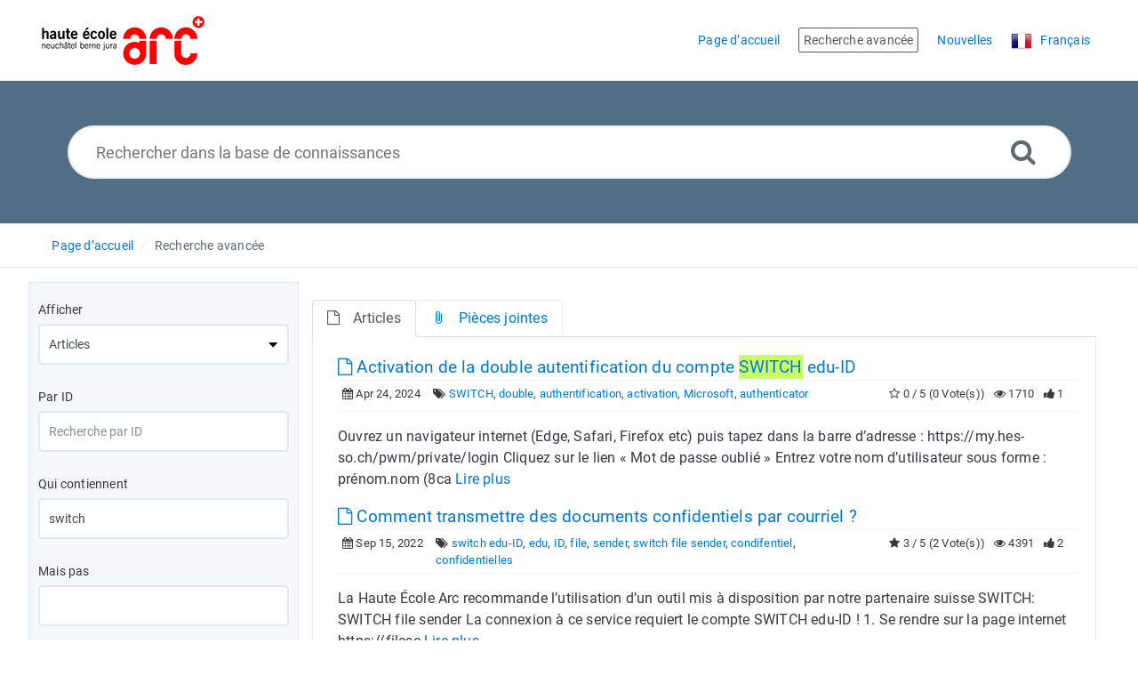

--- FILE ---
content_type: text/html; charset=UTF-8
request_url: https://faq.he-arc.ch/search.php?show_type=Articles&keywords=switch&sia=Keywords
body_size: 9517
content:
<!DOCTYPE html>
<html   lang="fr">
<head>
<meta http-equiv="Content-Type" content="text/html; charset=utf-8" />
<title>FAQ Service informatique HE-ARC - Recherche avancée</title>
<meta http-equiv="X-UA-Compatible" content="IE=9; IE=8; IE=EDGE" />
<meta name="viewport" content="width=device-width, initial-scale=1.0, shrink-to-fit=no" /> 


	<meta name="keywords" content="keyword1, keyword2, keyword3" />
	<meta name="description" content="This is demo meta description. You can enter here your meta description." />
<meta name="robots" content="index, follow" /><link rel="shortcut icon" href="https://faq.he-arc.ch/uploads/custom/8575be3ace2937d7d3b1278ae3593317129becde.png" type="image/png" />

<meta name="generator" content="PHPKB Knowledge Base Software" />
<!-- Powered by 'PHPKB Knowledge Base Software' (https://www.phpkb.com) -->
<!-- Please do not remove this line from the code to keep the license valid -->

<style>
	:root {
	--theme-color: #526e84;
	--theme-text-color: #37393e; 
	--header-text-color:#ffffff;
	--header-text-hover-color:#ffe27a;
	--header-btn-bg-color: #d23e00;
	--header-btn-text-color: #ffffff;
	--header-btn-hover-color: #802600;
	--links-text-color: #0078d4;
	--links-hover-color: #ce7e00;
	--btn-bg-color: #0078d4;
	--btn-text-color: #ffffff;
	--btn-hover-color: #3394db;
	--toggle-btn-bg-color: #3394db;
	--toggle-btn-text-color: #ffffff;
	--theme-panel-color: #f5f8fa;
	--theme-panel-border-color:#e1e8ee;

	--article-h1-color: #545764;
	--article-h2-color: #545764;
	--article-h3-color: #545764;
	--article-h4-color: #545764;
	--article-h5-color: #545764;
	--article-h6-color: #545764;
	--search-highlight-color: #cbfe65;
	--glossary-link-color	: #008000;
	--download-badge-bg-color	: #0078d4;
	--download-badge-text-color	: #ffffff;


	--navigation-links-color		: #0078d4;
	--navigation-links-hover-color	: #545764;
	--tabs-bg-color					: #ffffff;
	--tabs-border-color				: #e9ecef;	
	--tabs-text-color				: #0078d4;
	--tabs-hover-bg-color			: #ffffff;
	--tabs-hover-border-color		: #e9ecef;
	--tabs-hover-text-color			: #545764;
	--tabs-active-bg-color			: #ffffff;
	--tabs-active-border-color		: #dddddd;
	--tabs-active-text-color		: #545764;
	--tabs-dropdown-active-bg-color	: #0078d4;
	--tabs-dropdown-active-color	: #ffffff;

	--toc-links-color				: #0078d4;
	--toc-links-hover-color			: #545764;
	--breadcrumbs-links-color		: #0078d4;
	--breadcrumbs-links-hover-color	: #545764;
	--glossary-bg-color				: #0078d4;
	--glossary-labels-color			: #0078d4;
	--glossary-bg-hover-color		: #0078d4;
	--glossary-labels-hover-color	: #ffffff;
	--article-fonts					: ;	
	
  }	
</style>


<link rel="preload" as="font" href="https://faq.he-arc.ch/fonts/icons.woff2" type="font/woff2" crossorigin="anonymous">
<style>
@font-face{
	font-family:'phpkbIcons';
	font-weight:400;
	font-style:normal;
	font-display: swap;
	src:
	url(https://faq.he-arc.ch/fonts/icons.woff2) format("woff2"),
	url(https://faq.he-arc.ch/fonts/icons.woff) format("woff"),
	url(https://faq.he-arc.ch/fonts/icons.ttf) format("truetype"),
	url(https://faq.he-arc.ch/fonts/icons.eot), url("https://faq.he-arc.ch/fonts/icons.eot#iefix") format("embedded-opentype"),
	url("https://faq.he-arc.ch/fonts/icons.svg?#icons") format("svg");
}
</style>
<link rel="preload" href="https://faq.he-arc.ch/css/icons-phpkb.css?v=1.0.0" as="style" onload="this.rel='stylesheet'">
<link rel="stylesheet" href="https://faq.he-arc.ch/css/icons-phpkb.css?v=1.0.0">

<link rel="preload" href="https://faq.he-arc.ch/css/bootstrap.min.css" as="style" onload="this.rel='stylesheet'">
<link href="https://faq.he-arc.ch/css/bootstrap.min.css" rel="stylesheet" type="text/css" />

<link rel="preload" href="https://faq.he-arc.ch/css/bootstrap-overrides.css" as="style" onload="this.rel='stylesheet'">
<link href="https://faq.he-arc.ch/css/bootstrap-overrides.css" rel="stylesheet" type="text/css" />

<link  rel="preload"  media="screen and (min-width: 1px) and (max-width: 1048px)" href="https://faq.he-arc.ch/css/dlmenu.css?v=1.0.0" type="text/css" as="style" onload="this.rel='stylesheet'">
<link rel="stylesheet" media="screen and (min-width: 1px) and (max-width: 1048px)" href="https://faq.he-arc.ch/css/dlmenu.css?v=1.0.0" type="text/css">

<link rel="preload" href="https://faq.he-arc.ch/css/app.min.css?v=1.0.1" as="style" onload="this.rel='stylesheet'">
<link href="https://faq.he-arc.ch/css/app.min.css?v=1.0.1" rel="stylesheet" type="text/css" />

<!--<link href="https://faq.he-arc.ch/css/app-not-required.css" rel="stylesheet" type="text/css" />-->
	  
<link rel="preload" href="https://faq.he-arc.ch/css/phpkb.css?v=1.0.1" as="style" onload="this.rel='stylesheet'">
<link href="https://faq.he-arc.ch/css/phpkb.css?v=1.0.1" rel="stylesheet" type="text/css" />

	
<style>
	.search-section {
							background-color: var(--theme-color,#0078D4)!important;
						}</style>

<!-- Password Strengh Checker -->
<link href="https://faq.he-arc.ch/css/password-strength-checker.css?v=1.0.0" rel="stylesheet">

</head>
<body class="fixed-body layout-fixed">
<a id="skipnav" class="screenreader-htl" href="#mainDiv">
			  
			</a>	
<div id="app" class="paper-loading">
	<!-- Nav -->
		<div class="nav-fixed no-b">
		<!-- Header -->
		<nav class="mainnav navbar navbar-default justify-content-between">
		   <div class="container relative">
			   <a class="offcanvas dl-trigger paper-nav-toggle " type="button" data-toggle="offcanvas" aria-controls="navbarNav" aria-expanded="false" aria-label="Toggle navigation">
				   <i></i>
			   </a>
							   <a class="navbar-brand" aria-label="Logo" href="https://faq.he-arc.ch">
				   <img class="d-inline-block align-top" alt="Knowledge Base Logo" src="https://faq.he-arc.ch/uploads/custom/de8631f476e01f0735285caeb4e3bc03ab04eb6c.png">
			   </a>
			   	<div id="dl-menu" class="xv-menuwrapper responsive-menu">
		<ul class="dl-menu align-items-center">
			<li ><a href="https://faq.he-arc.ch/index.php" ><span>Page d’accueil</span></a></li><li class="active"><a href="https://faq.he-arc.ch/search.php"><span>Recherche avancée</span></a></li><li ><a href="https://faq.he-arc.ch/news.php" ><span>Nouvelles</span></a></li><li>
								<a class="pointer"><span><img src="https://faq.he-arc.ch/images/flags/fr.png" class="flag" border="0" alt="" /> <span class="lang-text">Français</span></span></a>
							 </li>		</ul>
	</div>
				<!-- Login modal -->
		   </div>
		</nav>
	</div>

		<main class="template-genre">
		<!-- Search Section -->
			<section class="search-section">
									
									<div class="masthead single-masthead ">
										<div class="container">
											<div class="row">
												<div class="col-lg-12 mx-md-auto">
													<form class="clearfix" name="frmsearch" role="search" aria-label="" method="post" action="https://faq.he-arc.ch/search.php?suid=69764af3df9b0"  onsubmit="return check_form('Veuillez spécifier le mot-clé pour pouvoir faire une recherche.','Veuillez spécifier au minimum 3 caractères pour pouvoir faire une recherche.','Rechercher dans la base de connaissances');">
						<input type="text" class="search-field" id="search_field" name="keywords" aria-label="Rechercher dans la base de connaissances" aria-required="true" aria-invalid="false" placeholder="Rechercher dans la base de connaissances">
						
						<input type="hidden" name="search_att" value="yes"/>
						<button type="submit" name="submit_search"  id="search_btn" value="Search" aria-label="Recherche avancée"><i class="icon icon-search" role="presentation"></i></button>
					</form>
												</div>
											</div>
										</div>
									</div>
								</section>			<div class="breadcrumbs breadcrumbbar" role="navigation" aria-label="Breadcrumb">
										<div class="container">
											 <ol>
						<li><a href="https://faq.he-arc.ch/index.php" title="Page d’accueil">Page d’accueil</a> </li>
								<li class="active" tabindex="0">Recherche avancée</li>
					</ol>
										</div>
									</div>		<div class="container container-xs" id="mainDiv">
		<div class="row">
			<div class="col-lg-3  left-sidebar background-sidebar ">
					
<script type="text/javascript">
	var sbClasses ='';
</script>
	<!--Sidebar Toggle Button-->
	<a href="#" data-toggle="offcanvas" aria-label="" class="sidebar-slide-toggle d-lg-none d-xl-none"><i class=""></i></a>
	<script type="text/javascript">
		var sbClasses = "sidebar-slide main-sidebar shadow1 fixed offcanvas scroll light";
	</script>
	<aside id="sidebar_slide" style="width:auto;">
		<!--Sidebar End-->
		<div class="sidebar sidebar-kbtree mt-3 background-tree p-10">
		
<form id="advsearch_form" role="search" aria-label="" class="advsearch" action="search.php?suid=69764af3df9b0" method="post">
	<div class="row">
		<div class="col-12">
			<div class="form-group">
				<label class="control-label" id="lblsf">Afficher</label>
				<select name="show_type" class="form-control form-control-lg select-control" id="st" onchange="return show_hide_tr('st');" class="select-control" aria-labelledby="lblsf" aria-required="true" aria-invalid="false">
					<option value="Articles" selected="selected">Articles</option><option value="News">Nouvelles</option><option value="Categories">Catégories</option>				</select>
			</div>
		</div>
		<div class="col-12">
			<div class="form-group">
				<label class="control-label" id="lblid">Par ID</label>
				<input type="number" name="item_id" placeholder="Recherche par ID" value="" class="form-control form-control-lg"  aria-labelledby="lblid" aria-invalid="false" />
			</div>
		</div>
		<div class="clearfix"></div>
		<div class="col-12">
			<div class="form-group">
				<label class="control-label" id="lbltc">Qui contiennent</label>
				<input type="text" name="keywords" placeholder="Vos mots-clés ici..." value="switch" class="form-control form-control-lg"  aria-labelledby="lbltc" aria-invalid="false" />
			</div>
		</div>
		<div class="col-12">
			<div class="form-group">
				<label class="control-label" id="lblbn">Mais pas</label>
				<input type="text" name="but_not" value="" class="form-control form-control-lg" aria-labelledby="lblbn" aria-invalid="false"  />
			</div>
		</div>
		<div class="clearfix"></div>
		<div class="col-12" id="siatr" >
			<div class="form-group">
				<label class="control-label"  id="lblsi">Rechercher dans</label>
				<select name="sia" class="form-control form-control-lg select-control"  aria-labelledby="lblsi" aria-invalid="false">
					<option value="All">Tout</option><option value="Title">Titre</option><option value="Content">Contenu</option><option value="Keywords" selected="selected">Mots-clés</option>				</select>
			</div>
		</div>
		<div class="col-12" id="sictr"  style="display:none;" >
			<div class="form-group">
				<label class="control-label" id="lblsin">Rechercher dans</label>
				<select name="sic" class="form-control form-control-lg select-control" aria-labelledby="lblsin" aria-invalid="false">
					<option value="Both">Tout</option><option value="Title">Titre</option><option value="Content">Contenu</option>				</select>
			</div>
		</div>
		<div class="col-12" id="intr" >
			<div class="form-group">
				<label class="control-label" id="lblct">Dans</label>
				<select name="sc" class="form-control form-control-lg select-control" aria-labelledby="lblct" aria-invalid="false">
					<option value="All">Toutes les catégories</option>
					<option value="110" >Nouveaux étudiants</option>
<option value="1" >Comptes informatiques</option>
<option value="2" >&nbsp;&nbsp;&nbsp;&nbsp;- Généralités</option>
<option value="3" >&nbsp;&nbsp;&nbsp;&nbsp;- Initialisation des comptes</option>
<option value="4" >&nbsp;&nbsp;&nbsp;&nbsp;- Mot de passe</option>
<option value="5" >&nbsp;&nbsp;&nbsp;&nbsp;&nbsp;&nbsp;&nbsp;&nbsp;- Changer mon mot de passe</option>
<option value="104" >&nbsp;&nbsp;&nbsp;&nbsp;- SWITCH edu-ID</option>
<option value="6" >Réseaux, wifi et VPN</option>
<option value="7" >&nbsp;&nbsp;&nbsp;&nbsp;- Généralités</option>
<option value="13" >&nbsp;&nbsp;&nbsp;&nbsp;- VPN</option>
<option value="103" >&nbsp;&nbsp;&nbsp;&nbsp;&nbsp;&nbsp;&nbsp;&nbsp;- Accès au réseau administratif</option>
<option value="14" >&nbsp;&nbsp;&nbsp;&nbsp;&nbsp;&nbsp;&nbsp;&nbsp;- Généralités</option>
<option value="8" >&nbsp;&nbsp;&nbsp;&nbsp;- Wifi</option>
<option value="112" >&nbsp;&nbsp;&nbsp;&nbsp;&nbsp;&nbsp;&nbsp;&nbsp;- Cisco Secure Client &#40;NAM&#41;</option>
<option value="9" >&nbsp;&nbsp;&nbsp;&nbsp;&nbsp;&nbsp;&nbsp;&nbsp;- Explication des différents réseaux Wifi</option>
<option value="11" >&nbsp;&nbsp;&nbsp;&nbsp;&nbsp;&nbsp;&nbsp;&nbsp;- macOS</option>
<option value="12" >&nbsp;&nbsp;&nbsp;&nbsp;&nbsp;&nbsp;&nbsp;&nbsp;- Smartphone, tablettes &#40;Android, IOS, Windows mobile&#41;</option>
<option value="10" >&nbsp;&nbsp;&nbsp;&nbsp;&nbsp;&nbsp;&nbsp;&nbsp;- Windows 10/11</option>
<option value="16" >Mail et calendrier &#40;réservation de ressources&#41;</option>
<option value="17" >&nbsp;&nbsp;&nbsp;&nbsp;- Généralités</option>
<option value="98" >&nbsp;&nbsp;&nbsp;&nbsp;&nbsp;&nbsp;&nbsp;&nbsp;- Outlook</option>
<option value="99" >&nbsp;&nbsp;&nbsp;&nbsp;&nbsp;&nbsp;&nbsp;&nbsp;- Webmail</option>
<option value="19" >&nbsp;&nbsp;&nbsp;&nbsp;- Réservation de salle</option>
<option value="20" >&nbsp;&nbsp;&nbsp;&nbsp;- Newsletters</option>
<option value="18" >&nbsp;&nbsp;&nbsp;&nbsp;- Courrier indésirable</option>
<option value="21" >Impressions et copies</option>
<option value="41" >&nbsp;&nbsp;&nbsp;&nbsp;- Généralités</option>
<option value="42" >&nbsp;&nbsp;&nbsp;&nbsp;- Installer une imprimante</option>
<option value="44" >&nbsp;&nbsp;&nbsp;&nbsp;- Imprimer depuis un ordinateur hors domaine</option>
<option value="45" >&nbsp;&nbsp;&nbsp;&nbsp;- Imprimer depuis un périphérique mobile</option>
<option value="43" >&nbsp;&nbsp;&nbsp;&nbsp;- Désinstaller une imprimante</option>
<option value="22" >Ressources et matériels informatiques</option>
<option value="52" >&nbsp;&nbsp;&nbsp;&nbsp;- Beamer</option>
<option value="114" >&nbsp;&nbsp;&nbsp;&nbsp;- Écran interactif</option>
<option value="60" >&nbsp;&nbsp;&nbsp;&nbsp;- Flipchart interactif</option>
<option value="55" >&nbsp;&nbsp;&nbsp;&nbsp;- Lecteurs réseau</option>
<option value="59" >&nbsp;&nbsp;&nbsp;&nbsp;- PC du personnel</option>
<option value="58" >&nbsp;&nbsp;&nbsp;&nbsp;- PC portable étudiant</option>
<option value="53" >&nbsp;&nbsp;&nbsp;&nbsp;- PC salle de cours - enseignant</option>
<option value="57" >&nbsp;&nbsp;&nbsp;&nbsp;- Station d'accueil universelle pour ordinateur portable</option>
<option value="56" >&nbsp;&nbsp;&nbsp;&nbsp;- Tableau interactif</option>
<option value="54" >&nbsp;&nbsp;&nbsp;&nbsp;- Visioconférence</option>
<option value="23" >Badge, clés et monétique</option>
<option value="67" >&nbsp;&nbsp;&nbsp;&nbsp;- Généralités</option>
<option value="68" >&nbsp;&nbsp;&nbsp;&nbsp;- Badge</option>
<option value="69" >&nbsp;&nbsp;&nbsp;&nbsp;- Clés</option>
<option value="71" >&nbsp;&nbsp;&nbsp;&nbsp;- Contrôle d'accès</option>
<option value="70" >&nbsp;&nbsp;&nbsp;&nbsp;- Monétique</option>
<option value="24" >Logiciels</option>
<option value="73" >&nbsp;&nbsp;&nbsp;&nbsp;- Personnel</option>
<option value="106" >&nbsp;&nbsp;&nbsp;&nbsp;&nbsp;&nbsp;&nbsp;&nbsp;- SolidWorks</option>
<option value="72" >&nbsp;&nbsp;&nbsp;&nbsp;- Etudiants</option>
<option value="108" >&nbsp;&nbsp;&nbsp;&nbsp;&nbsp;&nbsp;&nbsp;&nbsp;- Rentrée informatique</option>
<option value="105" >&nbsp;&nbsp;&nbsp;&nbsp;&nbsp;&nbsp;&nbsp;&nbsp;- SolidWorks</option>
<option value="107" >&nbsp;&nbsp;&nbsp;&nbsp;- Portail d&#039;entreprise</option>
<option value="100" >Cloud</option>
<option value="101" >&nbsp;&nbsp;&nbsp;&nbsp;- Microsoft 365</option>
<option value="25" >Téléphonie</option>
<option value="63" >&nbsp;&nbsp;&nbsp;&nbsp;- Fixe</option>
<option value="84" >&nbsp;&nbsp;&nbsp;&nbsp;&nbsp;&nbsp;&nbsp;&nbsp;- Annuaire</option>
<option value="85" >&nbsp;&nbsp;&nbsp;&nbsp;&nbsp;&nbsp;&nbsp;&nbsp;- Gestion avancée des appels</option>
<option value="113" >&nbsp;&nbsp;&nbsp;&nbsp;- Microsoft Teams</option>
<option value="64" >&nbsp;&nbsp;&nbsp;&nbsp;- Mobile</option>
<option value="26" >Applications métiers &#40;OpenTime, SII4ARC, IS-Academia, SageX, AGF et Cyberlearn&#41;</option>
<option value="33" >&nbsp;&nbsp;&nbsp;&nbsp;- AGF</option>
<option value="111" >&nbsp;&nbsp;&nbsp;&nbsp;- Cyberlearn &#40;moodle&#41;</option>
<option value="32" >&nbsp;&nbsp;&nbsp;&nbsp;- IS-Academia</option>
<option value="75" >&nbsp;&nbsp;&nbsp;&nbsp;&nbsp;&nbsp;&nbsp;&nbsp;- Généralités</option>
<option value="77" >&nbsp;&nbsp;&nbsp;&nbsp;&nbsp;&nbsp;&nbsp;&nbsp;- Personnel</option>
<option value="76" >&nbsp;&nbsp;&nbsp;&nbsp;&nbsp;&nbsp;&nbsp;&nbsp;- Etudiants</option>
<option value="30" >&nbsp;&nbsp;&nbsp;&nbsp;- OpenTime</option>
<option value="34" >&nbsp;&nbsp;&nbsp;&nbsp;- SageX (AGP)</option>
<option value="31" >&nbsp;&nbsp;&nbsp;&nbsp;- SII4ARC</option>
<option value="27" >Visiteurs</option>
<option value="66" >&nbsp;&nbsp;&nbsp;&nbsp;- Compte temporaire</option>
<option value="65" >&nbsp;&nbsp;&nbsp;&nbsp;- Wifi</option>
<option value="28" >Charte informatique et sécurité</option>
<option value="46" >&nbsp;&nbsp;&nbsp;&nbsp;- Généralités</option>
<option value="47" >&nbsp;&nbsp;&nbsp;&nbsp;- Sécurité</option>
<option value="117" >&nbsp;&nbsp;&nbsp;&nbsp;&nbsp;&nbsp;&nbsp;&nbsp;- Sensibilisation</option>
<option value="29" >Obtenir de l'aide du service informatique</option>
<option value="61" >&nbsp;&nbsp;&nbsp;&nbsp;- Généralités</option>
<option value="62" >&nbsp;&nbsp;&nbsp;&nbsp;- GLPI</option>
				</select>
				<div class="checkbox block">
					<label id="lblsc"><input type="checkbox" name="sub" value="yes" aria-labelledby="lblsc" aria-invalid="false" aria-checked="false"   /> Inclure les sous-catégories dans la recherche</label>
				</div>
			</div>
		</div>
		<div class="clearfix"></div>
		<div class="col-12">
			<div class="form-group">
				<label class="control-label" id="lblsf">Rechercher</label>
				<select name="search_for" class="form-control form-control-lg select-control" aria-labelledby="lblsf" aria-invalid="false">
					<option value="Any Word" selected="selected">N’importe quel mot</option><option value="All Words">Tous les mots</option><option value="Exact Match">Correspondance exacte</option>				</select>
			</div>
		</div>
		<div class="col-12" id="sbtr" >
			<div class="form-group">
				<label class="control-label" id="lblsb">Trier par</label>
				<select name="sort_by" class="form-control form-control-lg select-control"  aria-labelledby="lblsb" aria-invalid="false">
					<option value="Relevance" selected="selected">Pertinence</option><option value="Popularity">Popularité</option><option value="Rating">Note</option><option value="Updated"></option>				</select>
			</div>
		</div>
		<div class="col-12" id="sbntr"  style="display:none;" >
			<div class="form-group">
				<label class="control-label" id="lblsbf">Trier par</label>
				<select name="sort_by_common" class="form-control form-control-lg select-control"  aria-labelledby="lblsbf" aria-invalid="false">
					<option value="Relevance">Pertinence</option><option value="Popularity">Popularité</option>				</select>
			</div>
		</div>
		<div class="col-12" id="sotr">
			<div class="form-group">
				<label class="control-label" id="lblso">Ordre de tri</label>
				<select name="so" class="form-control form-control-lg select-control"  aria-labelledby="lblso" aria-invalid="false">
					<option value="Ascending">Ascendant</option><option value="Descending" selected="selected">Descendant</option>				</select>
			</div>
		</div>
				<div class="col-12" id="asitr" >
			<div class="form-group">
				<label class="control-label" for="checkbox" id="lblasi">Cherchez aussi dans</label>
								<div class="checkbox block"><label  id="lblat"><input type="checkbox" name="fa" value="yes"   aria-labelledby="lblasi lblat" aria-checked="false" aria-invalid="false" /> Pièces jointes</label></div>
							</div>
		</div><!-- col-sm-12 -->
				<div class="col-12 text-center">
			<div class="form-group">
				<button class="btn btn-primary pointer btn-phpkb" type="submit" name="submit" value="Advanced Search">Recherche avancée</button>
			</div>
		</div><!-- col-sm-12 -->
	</div><!-- End Row -->
</form>
	</aside>
	
				</div>
				<div class="col-12 col-lg-9 mt-3 container-content ">
					
								<!-- Articles / Files Tabs -->
								<ul class="nav nav-tabs home-tabs p-t-20" id="home_tabs" role="tablist">
									<li class="nav-item">
										<a class="nav-link active show " id="tab0" data-toggle="tab" href="#tab0_content" role="tab" aria-controls="tab0_content" aria-selected="true"><i class="icon icon-file-o"></i>Articles</a>
									</li>	<li class="nav-item">
												<a class="nav-link " id="tab1" data-toggle="tab" href="#tab1_content" role="tab" aria-controls="tab1_content"><i class="icon icon-attach_file"></i>Pièces jointes</a>
											</li>
								</ul>
								<div class="tab-content home-tabs-content" id="home_tabs_content">
									<!-- Articles -->
									<div role="tabpanel" class="tab-pane fade pl-2 active show " id="tab0_content" aria-labelledby="tab0">
										<div><!-- Search Results -->
<div><article class="mb-1">
										<header>
											<div class="article-title d-table full-width  highlight_this"><h2 class="d-table-cell"><a href="https://faq.he-arc.ch/article.php?id=415" aria-label="" target="_blank" ><i class="icon icon-file-o" role="presentation"></i> Activation de la double autentification du compte SWITCH edu-ID</a></h2>  </div>
											
		<div class="article-meta display-inline-table">
			<span class="pointer" aria-label="Ajouté le Apr 24, 2024" title="Ajouté le Apr 24, 2024"><i class="icon icon-calendar" role="presentation"></i> Apr 24, 2024</span>
			<span class="d-none d-sm-inline info-tags"><i class="icon icon-tags" role="presentation"></i> <a href="https://faq.he-arc.ch/search.php?show_type=Articles&keywords=SWITCH&sia=Keywords" class="">SWITCH</a>, <a href="https://faq.he-arc.ch/search.php?show_type=Articles&keywords=double&sia=Keywords" class="">double</a>, <a href="https://faq.he-arc.ch/search.php?show_type=Articles&keywords=authentification&sia=Keywords" class="">authentification</a>, <a href="https://faq.he-arc.ch/search.php?show_type=Articles&keywords=activation&sia=Keywords" class="">activation</a>, <a href="https://faq.he-arc.ch/search.php?show_type=Articles&keywords=Microsoft&sia=Keywords" class="">Microsoft</a>, <a href="https://faq.he-arc.ch/search.php?show_type=Articles&keywords=authenticator&sia=Keywords" class="">authenticator</a></span>
			
			
			<span class="float-right pointer" aria-label="1 Réactions" title="1 Réactions"><i class="icon icon-thumbs-up" role="presentation"></i>  1</span>
			<span class="float-right pointer" aria-label="1.71K Clics" title="1.71K Clics"><i class="icon icon-eye" role="presentation"></i>  1710</span>
			<span class="float-right d-none d-sm-inline art-votes"><i class="icon icon-star-o" role="presentation"></i> 0 / 5 &#40;0 Vote&#40;s&#41;&#41;</span>
		</div>
										</header>
										<p class="highlight_this"><div> Ouvrez un navigateur internet (Edge, Safari, Firefox etc) puis tapez dans la barre d&rsquo;adresse : https://my.hes-so.ch/pwm/private/login Cliquez sur le lien « Mot de passe oublié » Entrez votre nom d&rsquo;utilisateur sous forme : prénom.nom (8ca <a href="https://faq.he-arc.ch/article.php?id=415">Lire plus</a></div></p>
									</article><article class="mb-1">
										<header>
											<div class="article-title d-table full-width  highlight_this"><h2 class="d-table-cell"><a href="https://faq.he-arc.ch/article.php?id=369" aria-label="" target="_blank" ><i class="icon icon-file-o" role="presentation"></i> Comment transmettre des documents confidentiels par courriel ?</a></h2>  </div>
											
		<div class="article-meta display-inline-table">
			<span class="pointer" aria-label="Ajouté le Sep 15, 2022" title="Ajouté le Sep 15, 2022"><i class="icon icon-calendar" role="presentation"></i> Sep 15, 2022</span>
			<span class="d-none d-sm-inline info-tags"><i class="icon icon-tags" role="presentation"></i> <a href="https://faq.he-arc.ch/search.php?show_type=Articles&keywords=switch edu-ID&sia=Keywords" class="">switch edu-ID</a>, <a href="https://faq.he-arc.ch/search.php?show_type=Articles&keywords=edu&sia=Keywords" class="">edu</a>, <a href="https://faq.he-arc.ch/search.php?show_type=Articles&keywords=ID&sia=Keywords" class="">ID</a>, <a href="https://faq.he-arc.ch/search.php?show_type=Articles&keywords=file&sia=Keywords" class="">file</a>, <a href="https://faq.he-arc.ch/search.php?show_type=Articles&keywords=sender&sia=Keywords" class="">sender</a>, <a href="https://faq.he-arc.ch/search.php?show_type=Articles&keywords=switch file sender&sia=Keywords" class="">switch file sender</a>, <a href="https://faq.he-arc.ch/search.php?show_type=Articles&keywords=condifentiel&sia=Keywords" class="">condifentiel</a>, <a href="https://faq.he-arc.ch/search.php?show_type=Articles&keywords=confidentielles&sia=Keywords" class="">confidentielles</a></span>
			
			
			<span class="float-right pointer" aria-label="2 Réactions" title="2 Réactions"><i class="icon icon-thumbs-up" role="presentation"></i>  2</span>
			<span class="float-right pointer" aria-label="4.39K Clics" title="4.39K Clics"><i class="icon icon-eye" role="presentation"></i>  4391</span>
			<span class="float-right d-none d-sm-inline art-votes"><i class="icon icon-star" role="presentation"></i> 3 / 5 &#40;2 Vote&#40;s&#41;&#41;</span>
		</div>
										</header>
										<p class="highlight_this"><div>La Haute École Arc recommande l&rsquo;utilisation d&rsquo;un outil mis à disposition par notre partenaire suisse SWITCH: SWITCH file sender La connexion à ce service requiert le compte SWITCH edu-ID ! 1. Se rendre sur la page internet  https://filese <a href="https://faq.he-arc.ch/article.php?id=369">Lire plus</a></div></p>
									</article><article class="mb-1">
										<header>
											<div class="article-title d-table full-width  highlight_this"><h2 class="d-table-cell"><a href="https://faq.he-arc.ch/article.php?id=319" aria-label="" target="_blank" ><i class="icon icon-file-o" role="presentation"></i> J&#039;ai perdu mon mot de passe edu-ID, que faire ?</a></h2>  </div>
											
		<div class="article-meta display-inline-table">
			<span class="pointer" aria-label="Ajouté le Nov 5, 2021" title="Ajouté le Nov 5, 2021"><i class="icon icon-calendar" role="presentation"></i> Nov 5, 2021</span>
			<span class="d-none d-sm-inline info-tags"><i class="icon icon-tags" role="presentation"></i> <a href="https://faq.he-arc.ch/search.php?show_type=Articles&keywords=SWITCH&sia=Keywords" class="">SWITCH</a>, <a href="https://faq.he-arc.ch/search.php?show_type=Articles&keywords=edu-ID&sia=Keywords" class="">edu-ID</a>, <a href="https://faq.he-arc.ch/search.php?show_type=Articles&keywords=edu-id&sia=Keywords" class="">edu-id</a>, <a href="https://faq.he-arc.ch/search.php?show_type=Articles&keywords=adresse e-mail privée&sia=Keywords" class="">adresse e-mail privée</a>, <a href="https://faq.he-arc.ch/search.php?show_type=Articles&keywords=courriel&sia=Keywords" class="">courriel</a>, <a href="https://faq.he-arc.ch/search.php?show_type=Articles&keywords=privé&sia=Keywords" class="">privé</a>, <a href="https://faq.he-arc.ch/search.php?show_type=Articles&keywords=SWITCH edu-ID&sia=Keywords" class="">SWITCH edu-ID</a>, <a href="https://faq.he-arc.ch/search.php?show_type=Articles&keywords=Mot de passe&sia=Keywords" class="">Mot de passe</a></span>
			
			
			<span class="float-right pointer" aria-label="2 Réactions" title="2 Réactions"><i class="icon icon-thumbs-up" role="presentation"></i>  2</span>
			<span class="float-right pointer" aria-label="13.56K Clics" title="13.56K Clics"><i class="icon icon-eye" role="presentation"></i>  13561</span>
			<span class="float-right d-none d-sm-inline art-votes"><i class="icon icon-star" role="presentation"></i> 5 / 5 &#40;1 Vote&#40;s&#41;&#41;</span>
		</div>
										</header>
										<p class="highlight_this"><div>
Rendez-vous sur la page du login SWITCH edu-ID
en essayant de vous connecter en haut à droite de la page, cliquez sur le lien "Mot de passe oublié"


Suivez les instructions qui s&rsquo;affichent à l&rsquo;écran.

Pour rappel: ce compte doit être li <a href="https://faq.he-arc.ch/article.php?id=319">Lire plus</a></div></p>
									</article><article class="mb-1">
										<header>
											<div class="article-title d-table full-width  highlight_this"><h2 class="d-table-cell"><a href="https://faq.he-arc.ch/article.php?id=187" aria-label="" target="_blank" ><i class="icon icon-file-o" role="presentation"></i> Qu&#039;est-ce que SwitchDrive ?</a></h2>  </div>
											
		<div class="article-meta display-inline-table">
			<span class="pointer" aria-label="Ajouté le May 20, 2021" title="Ajouté le May 20, 2021"><i class="icon icon-calendar" role="presentation"></i> May 20, 2021</span>
			<span class="d-none d-sm-inline info-tags"><i class="icon icon-tags" role="presentation"></i> <a href="https://faq.he-arc.ch/search.php?show_type=Articles&keywords=Switchdrive&sia=Keywords" class="">Switchdrive</a>, <a href="https://faq.he-arc.ch/search.php?show_type=Articles&keywords=cloud&sia=Keywords" class="">cloud</a>, <a href="https://faq.he-arc.ch/search.php?show_type=Articles&keywords=stockage&sia=Keywords" class="">stockage</a></span>
			
			
			<span class="float-right pointer" aria-label="0 Réactions" title="0 Réactions"><i class="icon icon-thumbs-up" role="presentation"></i>  0</span>
			<span class="float-right pointer" aria-label="1.82K Clics" title="1.82K Clics"><i class="icon icon-eye" role="presentation"></i>  1816</span>
			<span class="float-right d-none d-sm-inline art-votes"><i class="icon icon-star-o" role="presentation"></i> 0 / 5 &#40;0 Vote&#40;s&#41;&#41;</span>
		</div>
										</header>
										<p class="highlight_this"><div>SwitchDrive offre en principe les mêmes fonctions de stockage et de partage de fichiers que les &rsquo;Clouds&rsquo; commerciaux déjà disponibles comme DropBox, OneDrive… L&rsquo;accès est possible non seulement depuis des PC et des Mac, mais aussi d <a href="https://faq.he-arc.ch/article.php?id=187">Lire plus</a></div></p>
									</article><article class="mb-1">
										<header>
											<div class="article-title d-table full-width  highlight_this"><h2 class="d-table-cell"><a href="https://faq.he-arc.ch/article.php?id=45" aria-label="" target="_blank" ><i class="icon icon-file-o" role="presentation"></i> Comment initialiser mes comptes ?</a></h2> <span class="badge badge-success float-right">Mise en avant</span> </div>
											
		<div class="article-meta display-inline-table">
			<span class="pointer" aria-label="Ajouté le May 12, 2021" title="Ajouté le May 12, 2021"><i class="icon icon-calendar" role="presentation"></i> May 12, 2021</span>
			<span class="d-none d-sm-inline info-tags"><i class="icon icon-tags" role="presentation"></i> <a href="https://faq.he-arc.ch/search.php?show_type=Articles&keywords=initialisation&sia=Keywords" class="">initialisation</a>, <a href="https://faq.he-arc.ch/search.php?show_type=Articles&keywords=comptes&sia=Keywords" class="">comptes</a>, <a href="https://faq.he-arc.ch/search.php?show_type=Articles&keywords=edu-id&sia=Keywords" class="">edu-id</a>, <a href="https://faq.he-arc.ch/search.php?show_type=Articles&keywords=eduid&sia=Keywords" class="">eduid</a>, <a href="https://faq.he-arc.ch/search.php?show_type=Articles&keywords=modifier&sia=Keywords" class="">modifier</a>, <a href="https://faq.he-arc.ch/search.php?show_type=Articles&keywords=mot de passe&sia=Keywords" class="">mot de passe</a>, <a href="https://faq.he-arc.ch/search.php?show_type=Articles&keywords=multifacteur&sia=Keywords" class="">multifacteur</a>, <a href="https://faq.he-arc.ch/search.php?show_type=Articles&keywords=mfa&sia=Keywords" class="">mfa</a>, <a href="https://faq.he-arc.ch/search.php?show_type=Articles&keywords=hes-so&sia=Keywords" class="">hes-so</a>, <a href="https://faq.he-arc.ch/search.php?show_type=Articles&keywords=he-arc&sia=Keywords" class="">he-arc</a>, <a href="https://faq.he-arc.ch/search.php?show_type=Articles&keywords=switch&sia=Keywords" class="">switch</a></span>
			
			
			<span class="float-right pointer" aria-label="95 Réactions" title="95 Réactions"><i class="icon icon-thumbs-up" role="presentation"></i>  95</span>
			<span class="float-right pointer" aria-label="36.78K Clics" title="36.78K Clics"><i class="icon icon-eye" role="presentation"></i>  36782</span>
			<span class="float-right d-none d-sm-inline art-votes"><i class="icon icon-star" role="presentation"></i> 4.05 / 5 &#40;39 Vote&#40;s&#41;&#41;</span>
		</div>
										</header>
										<p class="highlight_this"><div>Informations
Veuillez consulter l&rsquo;article Quels sont les comptes informatiques pour comprendre ce qui suit !

Depuis juillet 2022, votre mot de passe du compte de la HE-Arc n&rsquo;est plus synchronisé avec le mot de passe du compte HES-SO.
Vot <a href="https://faq.he-arc.ch/article.php?id=45">Lire plus</a></div></p>
									</article><article class="mb-1">
										<header>
											<div class="article-title d-table full-width  highlight_this"><h2 class="d-table-cell"><a href="https://faq.he-arc.ch/article.php?id=412" aria-label="" target="_blank" ><i class="icon icon-file-o" role="presentation"></i> Créer et lier le compte HES-SO à SWITCH edu-ID</a></h2>  </div>
											
		<div class="article-meta display-inline-table">
			<span class="pointer" aria-label="Ajouté le Apr 15, 2024" title="Ajouté le Apr 15, 2024"><i class="icon icon-calendar" role="presentation"></i> Apr 15, 2024</span>
			<span class="d-none d-sm-inline info-tags"><i class="icon icon-tags" role="presentation"></i> <a href="https://faq.he-arc.ch/search.php?show_type=Articles&keywords=création&sia=Keywords" class="">création</a>, <a href="https://faq.he-arc.ch/search.php?show_type=Articles&keywords=liaison&sia=Keywords" class="">liaison</a>, <a href="https://faq.he-arc.ch/search.php?show_type=Articles&keywords=SWITCH edu-ID&sia=Keywords" class="">SWITCH edu-ID</a>, <a href="https://faq.he-arc.ch/search.php?show_type=Articles&keywords=HES-SO&sia=Keywords" class="">HES-SO</a>, <a href="https://faq.he-arc.ch/search.php?show_type=Articles&keywords=compte&sia=Keywords" class="">compte</a></span>
			
			
			<span class="float-right pointer" aria-label="16 Réactions" title="16 Réactions"><i class="icon icon-thumbs-up" role="presentation"></i>  16</span>
			<span class="float-right pointer" aria-label="6.60K Clics" title="6.60K Clics"><i class="icon icon-eye" role="presentation"></i>  6603</span>
			<span class="float-right d-none d-sm-inline art-votes"><i class="icon icon-star" role="presentation"></i> 5 / 5 &#40;5 Vote&#40;s&#41;&#41;</span>
		</div>
										</header>
										<p class="highlight_this"><div>1.  Ouvrez un navigateur (Chrome, Edge, Firefox etc) puis tapez dans la barre d&rsquo;adresse https://my.hes-so.ch puis validez par « Enter »2.  Cliquez sur "Portail HES-SO utilisateurs" 

 
3. Entrez vos identifiants sous forme 8caractères.8caractèr <a href="https://faq.he-arc.ch/article.php?id=412">Lire plus</a></div></p>
									</article><article class="mb-1">
										<header>
											<div class="article-title d-table full-width  highlight_this"><h2 class="d-table-cell"><a href="https://faq.he-arc.ch/article.php?id=400" aria-label="" target="_blank" ><i class="icon icon-file-o" role="presentation"></i> Comment se connecter à Cyberlearn/Moodle  ?</a></h2>  </div>
											
		<div class="article-meta display-inline-table">
			<span class="pointer" aria-label="Ajouté le Aug 15, 2023" title="Ajouté le Aug 15, 2023"><i class="icon icon-calendar" role="presentation"></i> Aug 15, 2023</span>
			<span class="d-none d-sm-inline info-tags"><i class="icon icon-tags" role="presentation"></i> <a href="https://faq.he-arc.ch/search.php?show_type=Articles&keywords=cyberlearn&sia=Keywords" class="">cyberlearn</a>, <a href="https://faq.he-arc.ch/search.php?show_type=Articles&keywords=moodle&sia=Keywords" class="">moodle</a>, <a href="https://faq.he-arc.ch/search.php?show_type=Articles&keywords=hes-so&sia=Keywords" class="">hes-so</a>, <a href="https://faq.he-arc.ch/search.php?show_type=Articles&keywords=switch edu-id&sia=Keywords" class="">switch edu-id</a></span>
			
			
			<span class="float-right pointer" aria-label="5 Réactions" title="5 Réactions"><i class="icon icon-thumbs-up" role="presentation"></i>  5</span>
			<span class="float-right pointer" aria-label="3.38K Clics" title="3.38K Clics"><i class="icon icon-eye" role="presentation"></i>  3384</span>
			<span class="float-right d-none d-sm-inline art-votes"><i class="icon icon-star-o" role="presentation"></i> 0 / 5 &#40;0 Vote&#40;s&#41;&#41;</span>
		</div>
										</header>
										<p class="highlight_this"><div>Pour commencer, rendez-vous sur la page https://cyberlearn.hes-so.ch/
1. Dans la boîte de dialogue pour se connecter située à droite, choisir la Connexion AAI/EDU-ID et sélectionne l&#039;école HES-SO - Haute Ecole Spécialisée de Suisse Occidentale

 <a href="https://faq.he-arc.ch/article.php?id=400">Lire plus</a></div></p>
									</article><article class="mb-1">
										<header>
											<div class="article-title d-table full-width  highlight_this"><h2 class="d-table-cell"><a href="https://faq.he-arc.ch/article.php?id=394" aria-label="" target="_blank" ><i class="icon icon-file-o" role="presentation"></i> Toute les informations concernant le compte 8.8@hes-so.ch</a></h2>  </div>
											
		<div class="article-meta display-inline-table">
			<span class="pointer" aria-label="Ajouté le Jun 28, 2023" title="Ajouté le Jun 28, 2023"><i class="icon icon-calendar" role="presentation"></i> Jun 28, 2023</span>
			<span class="d-none d-sm-inline info-tags"><i class="icon icon-tags" role="presentation"></i> <a href="https://faq.he-arc.ch/search.php?show_type=Articles&keywords=HES-SO&sia=Keywords" class="">HES-SO</a>, <a href="https://faq.he-arc.ch/search.php?show_type=Articles&keywords=hes-so&sia=Keywords" class="">hes-so</a>, <a href="https://faq.he-arc.ch/search.php?show_type=Articles&keywords=Hes-So&sia=Keywords" class="">Hes-So</a>, <a href="https://faq.he-arc.ch/search.php?show_type=Articles&keywords=SWITCH edu id&sia=Keywords" class="">SWITCH edu id</a>, <a href="https://faq.he-arc.ch/search.php?show_type=Articles&keywords=edu&sia=Keywords" class="">edu</a>, <a href="https://faq.he-arc.ch/search.php?show_type=Articles&keywords=ID&sia=Keywords" class="">ID</a>, <a href="https://faq.he-arc.ch/search.php?show_type=Articles&keywords=edu-ID&sia=Keywords" class="">edu-ID</a>, <a href="https://faq.he-arc.ch/search.php?show_type=Articles&keywords=Switch&sia=Keywords" class="">Switch</a>, <a href="https://faq.he-arc.ch/search.php?show_type=Articles&keywords=Compte&sia=Keywords" class="">Compte</a>, <a href="https://faq.he-arc.ch/search.php?show_type=Articles&keywords=Mots de passe&sia=Keywords" class="">Mots de passe</a>, <a href="https://faq.he-arc.ch/search.php?show_type=Articles&keywords=mdp&sia=Keywords" class="">mdp</a>, <a href="https://faq.he-arc.ch/search.php?show_type=Articles&keywords=mot de passe&sia=Keywords" class="">mot de passe</a>, <a href="https://faq.he-arc.ch/search.php?show_type=Articles&keywords=initialiser&sia=Keywords" class="">initialiser</a>, <a href="https://faq.he-arc.ch/search.php?show_type=Articles&keywords=changer&sia=Keywords" class="">changer</a>, <a href="https://faq.he-arc.ch/search.php?show_type=Articles&keywords=créer&sia=Keywords" class="">créer</a>, <a href="https://faq.he-arc.ch/search.php?show_type=Articles&keywords=Lier&sia=Keywords" class="">Lier</a>, <a href="https://faq.he-arc.ch/search.php?show_type=Articles&keywords=2 facteurs&sia=Keywords" class="">2 facteurs</a>, <a href="https://faq.he-arc.ch/search.php?show_type=Articles&keywords=MFA&sia=Keywords" class="">MFA</a>, <a href="https://faq.he-arc.ch/search.php?show_type=Articles&keywords=authentification&sia=Keywords" class="">authentification</a></span>
			
			
			<span class="float-right pointer" aria-label="1 Réactions" title="1 Réactions"><i class="icon icon-thumbs-up" role="presentation"></i>  1</span>
			<span class="float-right pointer" aria-label="2.09K Clics" title="2.09K Clics"><i class="icon icon-eye" role="presentation"></i>  2093</span>
			<span class="float-right d-none d-sm-inline art-votes"><i class="icon icon-star-o" role="presentation"></i> 0 / 5 &#40;0 Vote&#40;s&#41;&#41;</span>
		</div>
										</header>
										<p class="highlight_this"><div>Comment accéder aux ressources numériques de la HES-SO ?
En entrant à la HES-SO, je reçois un compte HES-SO qui va m&rsquo;accompagner durant mon passage dans l&rsquo;institution.
Le compte HES-SO peut être suivi du @hes-so.ch selon les plateformes
C <a href="https://faq.he-arc.ch/article.php?id=394">Lire plus</a></div></p>
									</article><article class="mb-1">
										<header>
											<div class="article-title d-table full-width  highlight_this"><h2 class="d-table-cell"><a href="https://faq.he-arc.ch/article.php?id=1" aria-label="" target="_blank" ><i class="icon icon-file-o" role="presentation"></i> Quels sont les comptes informatiques ?</a></h2>  </div>
											
		<div class="article-meta display-inline-table">
			<span class="pointer" aria-label="Ajouté le Apr 29, 2021" title="Ajouté le Apr 29, 2021"><i class="icon icon-calendar" role="presentation"></i> Apr 29, 2021</span>
			<span class="d-none d-sm-inline info-tags"><i class="icon icon-tags" role="presentation"></i> <a href="https://faq.he-arc.ch/search.php?show_type=Articles&keywords=eduid&sia=Keywords" class="">eduid</a>, <a href="https://faq.he-arc.ch/search.php?show_type=Articles&keywords=edu-id&sia=Keywords" class="">edu-id</a>, <a href="https://faq.he-arc.ch/search.php?show_type=Articles&keywords=switch&sia=Keywords" class="">switch</a>, <a href="https://faq.he-arc.ch/search.php?show_type=Articles&keywords=hes-so&sia=Keywords" class="">hes-so</a>, <a href="https://faq.he-arc.ch/search.php?show_type=Articles&keywords=he-arc&sia=Keywords" class="">he-arc</a>, <a href="https://faq.he-arc.ch/search.php?show_type=Articles&keywords=comptes&sia=Keywords" class="">comptes</a></span>
			
			
			<span class="float-right pointer" aria-label="35 Réactions" title="35 Réactions"><i class="icon icon-thumbs-up" role="presentation"></i>  35</span>
			<span class="float-right pointer" aria-label="6.33K Clics" title="6.33K Clics"><i class="icon icon-eye" role="presentation"></i>  6328</span>
			<span class="float-right d-none d-sm-inline art-votes"><i class="icon icon-star" role="presentation"></i> 2.88 / 5 &#40;8 Vote&#40;s&#41;&#41;</span>
		</div>
										</header>
										<p class="highlight_this"><div>A la Haute Ecole Arc, vous disposez de trois comptes informatiques distincts:  Un compte HE-Arc pour les connexions à Windows, au Webmail, à Office365, à Adobe et à l&rsquo;Intranet Un compte HES-SO pour les connexions aux ressources des hautes école <a href="https://faq.he-arc.ch/article.php?id=1">Lire plus</a></div></p>
									</article><article class="mb-1">
										<header>
											<div class="article-title d-table full-width  highlight_this"><h2 class="d-table-cell"><a href="https://faq.he-arc.ch/article.php?id=241" aria-label="" target="_blank" ><i class="icon icon-file-o" role="presentation"></i> Où faut-il stocker les données?</a></h2>  </div>
											
		<div class="article-meta display-inline-table">
			<span class="pointer" aria-label="Ajouté le May 21, 2021" title="Ajouté le May 21, 2021"><i class="icon icon-calendar" role="presentation"></i> May 21, 2021</span>
			<span class="d-none d-sm-inline info-tags"><i class="icon icon-tags" role="presentation"></i> <a href="https://faq.he-arc.ch/search.php?show_type=Articles&keywords=fichier&sia=Keywords" class="">fichier</a>, <a href="https://faq.he-arc.ch/search.php?show_type=Articles&keywords=stockage&sia=Keywords" class="">stockage</a>, <a href="https://faq.he-arc.ch/search.php?show_type=Articles&keywords=enregistrement&sia=Keywords" class="">enregistrement</a>, <a href="https://faq.he-arc.ch/search.php?show_type=Articles&keywords=serveur&sia=Keywords" class="">serveur</a>, <a href="https://faq.he-arc.ch/search.php?show_type=Articles&keywords=cloud&sia=Keywords" class="">cloud</a>, <a href="https://faq.he-arc.ch/search.php?show_type=Articles&keywords=dropbox&sia=Keywords" class="">dropbox</a>, <a href="https://faq.he-arc.ch/search.php?show_type=Articles&keywords=switchdrive&sia=Keywords" class="">switchdrive</a></span>
			
			
			<span class="float-right pointer" aria-label="0 Réactions" title="0 Réactions"><i class="icon icon-thumbs-up" role="presentation"></i>  0</span>
			<span class="float-right pointer" aria-label="2.45K Clics" title="2.45K Clics"><i class="icon icon-eye" role="presentation"></i>  2446</span>
			<span class="float-right d-none d-sm-inline art-votes"><i class="icon icon-star-o" role="presentation"></i> 0 / 5 &#40;0 Vote&#40;s&#41;&#41;</span>
		</div>
										</header>
										<p class="highlight_this"><div>On entend par &lsquo;données&rsquo;, toutes les informations disponibles sous format électronique. Il peut s&rsquo;agir de textes, de listes, d&rsquo;images, de contenus de bases de données, d&rsquo;annuaires ou de courriels… Ces informations peuvent <a href="https://faq.he-arc.ch/article.php?id=241">Lire plus</a></div></p>
									</article></div></div>
									</div>

									<!-- Files -->
									<div role="tabpanel" class="tab-pane fade pl-2 " id="tab1_content" aria-labelledby="tab1">Il n&#039;y a aucun enregistrement à afficher.
									</div>
									<input type="hidden" id="fsrchst" name="fsrchst" value="0">
								</div>				</div>
			</div><!-- End Row -->
		</div>
	</main>
	<!-- SignUp modal -->
<div class="modal" id="modalSignUp" tabindex="-1" role="dialog"  aria-label="" data-backdrop="static">
	<div class="modal-dialog" role="document">
		<div class="modal-content no-r">
			<a href="#" data-dismiss="modal" aria-label="Close" class="paper-nav-toggle active mr-3"><i></i></a>
			<div class="modal-body no-p">
			</div>
		</div>
	</div>
</div>
<a href="#" class="scroll-top" aria-label="Back to Top Screen" title="Back to Top"><i class="icon icon-angle-up" role="presentation" aria-hidden="true"></i></a></div>
<!--End Page page_wrapper -->

<script type="text/javascript">/* Set global variables */var secTkn = "&cfrmsectkn=MTc2OTM2MDExNTNneUFHWlc2OXNwYWI1WEphTUNzWDJmNks4dzBkeFkxTHM3WkNhUU4=";var secTknKey = "cfrmsectkn";var secTknVal = "MTc2OTM2MDExNTNneUFHWlc2OXNwYWI1WEphTUNzWDJmNks4dzBkeFkxTHM3WkNhUU4=";</script>
<script type="text/javascript" src="https://faq.he-arc.ch/js/libs/jquery-3.4.1.min.js"></script>
<script src="https://faq.he-arc.ch/js/components/_preloader.js" type="text/javascript"></script><!-- Loading to work  --> 
<script src="https://faq.he-arc.ch/js/libs/modernizr.min.js" type="text/javascript"></script><!-- For different functionalities in browsers --> 
<script type="text/javascript" src="https://faq.he-arc.ch/js/libs/popper.min.js"></script><!-- For bootstrap -->
<script src="https://faq.he-arc.ch/js/libs/bootstrap.min.js"></script>

<script type="text/javascript">
	var filesLoaded = 'no';
	loadFiles('https://faq.he-arc.ch');
	jQuery(window).resize(function() {
		if(filesLoaded == 'no'){
			loadFiles('https://faq.he-arc.ch');
		}
	});
			jQuery(document).ready(function(){
			loadCSS = function(href) {
				var cssLink = jQuery("<link>");
				jQuery("head").append(cssLink); //IE hack: append before setting href
				cssLink.attr({
					rel:  "stylesheet",
					type: "text/css",
					href: href
				});
			};
			loadCSS("https://faq.he-arc.ch/css/category-icons.css");
		});
	</script>
<script defer src="https://faq.he-arc.ch/js/common.js?v=1.0.3" type="text/javascript" ></script>
<script defer src="https://faq.he-arc.ch/js/polyfill.js"></script>
<script defer src="https://faq.he-arc.ch/js/focus-visible.js" type="text/javascript" ></script>

<!-- Password Strengh Checker Plugin -->
<script src="https://faq.he-arc.ch/js/password-strength-checker.js?v=1.0.0" type="text/javascript" ></script>
<script type="text/javascript">
	jQuery(document).ready(function(){
		bindSignupModal('https://faq.he-arc.ch');
	}); 
</script>
<script defer src="https://faq.he-arc.ch/js/search.js" type="text/javascript" ></script>


	<script src="https://faq.he-arc.ch/js/jquery.mark.min.js?v=1.0.0" type="text/javascript"></script>
	<script type="text/javascript">
	jQuery(document).ready(function(){
		jQuery(".highlight_this").mark("switch", {"acrossElements": true,
			"element": "span",
			"className": "highlight-terms",
			"exclude": [".syntaxhighlighter *, pre[class*='brush']"],
			"ignoreJoiners": true
		});
	});
	</script>
	<script defer src="https://faq.he-arc.ch/js/jquery.livesearch.js"></script>
	<script type="text/javascript">
	//<![CDATA[
	jQuery(document).ready(function(){
		jQuery('#search_field').liveSearch({url: 'https://faq.he-arc.ch/include/ajax-hub.php?ajax=true&usefor=livesearch&keywords=', typeDelay:500});
	});
	//]]>
	</script>

</body>
</html>

--- FILE ---
content_type: text/css
request_url: https://faq.he-arc.ch/css/phpkb.css?v=1.0.1
body_size: 12192
content:
@charset "utf-8";

/*Page Load classes*/
.loader {
	position: fixed;
	left: 0;
	top: 0;
	width: 100%;
	height: 100%;
	background-color: var(--theme-panel-color,#F5F8FA);
	z-index: 9998;
	text-align: center;
}
.plane-container {
	position: absolute;
	top: 50%;
	left: 50%;
}
/*Template Customized Classes*/
.paper-nav-toggle {
	padding: 6px 0 0 0;
	height: 40px;
	width: 40px;
	-webkit-appearance: none!important;
	background: var(--btn-bg-color,#0078D4);
}
.paper-nav-toggle.active i::after, .paper-nav-toggle.active i::before, .paper-nav-toggle.dl-active i::after, .paper-nav-toggle.dl-active i::before {
 background: var(--btn-text-color,#FFFFFF);
}
.home-nav-toggle{
	background: var(--toggle-btn-bg-color,#0078D4);		
}
.home-nav-toggle.active i::after, .home-nav-toggle.active i::before, .home-nav-toggle.dl-active i::after, .home-nav-toggle.dl-active i::before {
	background: var(--toggle-btn-text-color,#FFFFFF);
   }
.lSAction > .lSPrev {
	left: 20px;
}

@media (max-width: 1047px) {
	.paper-nav-toggle {
		position: absolute;
		display: block!important;
	}
	.mainnav {
		padding: 15px!important;
	}
}
.xv-menuwrapper {
	float: right;
}
.xv-menuwrapper .dl-menu > li > a {
	padding: 0 7px;
	margin-left: 7px;
}
.xv-menuwrapper .dl-menu > li.parent > a {
	padding-right: 18px;
}
.xv-menuwrapper .dl-menu a i {
	padding-right: 10px;
}
.xv-menuwrapper .dl-menu > li.active > a span {
	/*border: 1px solid #03a9f4;*/
	padding: 5px;
	border-radius: 2px;
}
.xv-menuwrapper .dl-menu>li.menu-signup>a {
	padding-right: 32px!important;
}
.xv-menuwrapper .dl-menu>li.menu-signup>a:after {
	color: #FFF;
	right: 10px;
	padding-left: 5px;
	border-left: 1px solid #EEEEEE;
}
.xv-menuwrapper .dl-menu>li.menu-signup:hover>a:after {
	border: none;
	top: 100%;
	left: 0px;
}
.xv-menuwrapper .dl-menu li.menu-signup>ul {
	top: 140%;
}
.empty {
	background: none;
}
.xv-menuwrapper .dl-menu>li .btn
 {   
 color:var(--btn-text-color,#FFFFFF)!important;
}	
.xv-menuwrapper .dl-menu li.menu-signup a:after{
	color:var(--header-text-color,#ffffff)!important;
}
.dl-menuwrapper li.menu-signup>a:not(:only-child):after {
	top: -8px;
}
.xv-menuwrapper .menu-signup > ul {
	min-width: 130px!important;
}
.nav-absolute nav{
	z-index:99999;
}
@media only screen and (max-width: 1179px) and (min-width: 1048px) {
	.xv-menuwrapper .dl-menu > li > a {
		padding: 0 10px;
		margin-left: 5px;
	}
}
@media (max-width: 576px) {
	.container-xs {
		padding-left: 30px;
		padding-right: 30px;
	}
}
@media only screen and (max-width: 1200px) and (min-width: 1048px) {
	.layout-fluid .xv-menuwrapper .dl-menu > li > a:not(.nav-btn) {
		padding: 0 10px 0px 10px!important;
		margin-left: 5px;
	}
}
@media (min-width: 576px) {
	.container {
		max-width: 95%;
	}
	.layout-fluid .container {
		max-width: 100%!important;
	}
}
@media (min-width: 768px) {
	.container {
		max-width: 95%;
	}
	.layout-fluid .container {
		max-width: 100%!important;
	}
}
@media (min-width: 992px) {
	.container {
		max-width: 95%;
	}
	.layout-fluid .container {
		max-width: 100%!important;
	}
	.btn-subscribe {
		padding: 13px 5px!important;
	}
}
@media (min-width: 1048px) {
	.container {
		max-width: 95%;
	}
	.layout-fluid .container {
		max-width: 100%!important;
	}
}
@media (min-width: 1200px) {
	.container {
		max-width: 95%;
	}
	.layout-fluid .container {
		max-width: 100%!important;
	}
}
.main-sidebar {
	width: 270px!important;
}
.breadcrumbs-cat ol {	padding-top: 5px;}
.masthead form {
	margin-top: 0px;
	margin-bottom: 15px;
}
.masthead form button {
	right: 3%;
	top: 30%;
}
@media (max-width: 1048px) {
	.masthead h1 {
		font-size: 50px;
	}
}
@media (max-width: 768px) {
	.masthead h1 {
		font-size: 40px;
	}
}
@media (max-width: 576px) {
	.masthead h1 {
		font-size: 35px;
	}
}
@media (max-width: 400px) {
	.masthead h1 {
		font-size: 25px;
	}
}
.single-masthead-category {
	padding: 0px;
}
.single-masthead-category .search-field {
	padding: 0px 20px;
	margin-top: 25px;
	height: 50px;
}
.dl-menuwrapper ul li a:hover {
    color: var(--links-text-color,#0078D4);
}
.dl-menuwrapper li a.nav-btn {
	color: #FFF;
}
.dl-menuwrapper li a.nav-btn:hover {
	color: #FFF;
}
.breadcrumbs ol li {
	font-size: 14px!important;
}
.breadcrumbs ol li::after {
	padding: 0 5px;
}
.breadcrumbs ol li.active-cat::after {
	content: "";
}
.breadcrumbs-cat {
	padding-left: 30px;
}
.float-right-left {
	float: right;
}
@media (max-width: 767px) {
	.float-right-left {
		float: none;
		margin-top: 8px;
	}
    .social-icons {
		padding-left: 40%;
	}
	.sm-ml-minus10 {
		margin-left: -10px;
	}
	.breadcrumbbar {}
}
/*General CSS */
.p10 {
	padding: 10px!important;
}
.s-14 {
	font-size: 14px!important;
}
.s-16 {
	font-size: 16px!important;
}
.fs-15 {	font-size: 15px;}
.fs-18 {	font-size: 18px;}
.full-width {
	width: 100%;
}
.full-height {
	height: 100%!important;
}
.list-nostyle {
	list-style: none!important;
}
.mb-20 {
	margin-bottom: 20px!important;
}
.asterisk {
	color: #e70000;
}
.bg-login {
	background: #F3F5F8;
	height: 100vh;
	overflow: auto;	
}
.layout-fluid .pr-fluid {
	padding-right: 15px!important;
}
.layout-fluid .pl-fluid {
	padding-left: 15px!important;
}
.align-tp {
	vertical-align: text-top!important;
}
.btn-phpkb {
	font-size: 14px;
}
.auto-height {
	min-height: auto;
}
.table > thead > tr > th {
	padding: 0.75rem;
}
.icon-fs14 {
	font-size: 25px;
	vertical-align: middle;
	line-height: 18px;
}
.bb-light {
	border-bottom: 1px solid #EEE;
}
.pointer {
	cursor: pointer;
}
.error-text,
.red-text {
	color: #f00;
}
.paging-desc {
	text-align: right;
	padding-top: 10px;
}
.form-horizontal .form-group.has-icon i {
	font-size: 14px;
	position: absolute;
	top: 35%;
	-webkit-transform: translateY(-50%);
	-ms-transform: translateY(-50%);
	transform: translateY(-50%);
	margin-left: 20px;
}
.form-horizontal .form-group.has-icon label.error {
	margin-top: auto;
}
.form-horizontal .form-group.has-icon label.error:empty {
	margin-top: 10px;
}
.sidebar-accounts i {
	padding-right: 20px!important;
}
form .label-error {
	margin-top: 0px!important;
}
.form-control-subscribe {
	height: 54px;
}
.newsletter form .icon-btn {
	top: 38px;
}
.text-center-browsers {
	text-align: center;
	text-align: -webkit-center;
	text-align: -moz-center;
	text-align: -ms-center;
}
.loader-contact {
	background: transparent url('../images/loader.gif') 99% 50% no-repeat;
	padding-right: 30px;
}
@media (max-width: 1047px) {
	.layout-fluid .pr-fluid {
		padding-left: 15px!important;
	}
	.d-none-1047 {
		display: none!important;
	}
}
.small-text {
	font-size: 12px;
}
.icon-approved:before {
	font-family: phpkbIcons;
	content: "\e992";
	font-style: normal;
}
.icon-featured:before {
	font-family: phpkbIcons;
	content: "\e9b6";
	font-style: normal;
}
.icon-locked:before {
	font-family: phpkbIcons;
	content: "\e9ba";
	font-style: normal;
}
.flag {
	margin-right: 6px;
}
/*Home categories CSS*/
.col-dis-cell {
	flex: 1 1 auto;
}
.service-block {
	height: 100%;
}
.approved-icon {
	color: #888A85;
}
.featured-icon {
	color: #FFB606;
}
.flex-item {
	flex: 1 1 auto;
}
.block-locked::before {
	font-family: phpkbIcons;
	content: "\ea12";
	right: -30px;
	top: -37px;
	position: relative;
	font-size: 30px;
	float: right;
}
.badge-locked {
	padding: 3px 5px 3px 2px;
	font-weight: 400;
	border-radius: 2px;
	position: relative;
	font-size: 12px;
	vertical-align: middle;
	margin-left: 10px;
	background: #606676;
	color: #FFF;
}
.layout-fluid .cat-theme2 {
	padding-left: 15px;
	padding-right: 15px;
}
.cat-theme2 .block-locked::before {
	right: 5px;
	top: 0px;
	position: absolute;
}
.cat-theme3 .block-locked::before {
	right: 5px;
	top: 0px;
	position: absolute;
	color: #E1E8EE;
}
.cat-theme2 .cat-theme2-row .col-md-12 {
	border: 1px solid #e3eaf1;
	padding: 10px;
}
.cat-theme2 .cat-theme2-row .col-md-12 {
	border: 1px solid #e3eaf1;
	padding: 10px;
}
.cat-theme2 .cat-theme2-row .col-md-4,
.cat-theme2 .cat-theme2-row .col-md-3 {
	border-right: 1px solid #e3eaf1;
	padding: 10px;
	border-bottom: 1px solid #e3eaf1;
}
.cat-theme2 .cat-theme2-row .col-md-4:nth-child(3n+1),
.cat-theme2 .cat-theme2-row .col-md-3:nth-child(4n+1) {
	border-left: 1px solid #e3eaf1;
}
.cat-theme2 .cat-theme2-row .col-md-4:nth-child(-n+3),
.cat-theme2 .cat-theme2-row .col-md-3:nth-child(-n+4) {
	border-top: 1px solid #e3eaf1;
}
/* IMPORTANT CLASS TO SELECT LAST ROW OF GRID WITH UNEQUAL NUMBER OF COLUMNS
.cat-theme2 .cat-theme2-row .col-dis-cell:nth-child(3n+1):nth-last-child(-n+3) ,
.cat-theme2 .cat-theme2-row .col-dis-cell:nth-child(3n+1):nth-last-child(-n+3) ~ .col-dis-cell
{
	border-bottom:1px solid #e3eaf1;
}*/

.product-articles {
	margin-bottom: 10px
}
.product-articles .product-articles-title {
	margin-bottom: 18px;
	font-size: 24px;
	font-weight: 400;
}

.product-articles .product-articles-title a {
	color: var(--links-text-color, #545764);
}

.product-articles .product-articles-title a:hover {
	color: var(--links-hover-color, #0078D4);
}
.product-articles ul {
	padding-left: 30px;
}
.product-articles ul li {
	padding-bottom: 10px;
	list-style: disc;
}
.product-articles ul li a {
	font-size: 14px;
}
.product-articles:nth-child(2n+3) {
	clear: left;
}
.topics {
	padding: 0;
}
.icon-theme2 {
	height: 70px;
	line-height: 70px;
	text-align: center;
	width: 70px;
	font-size: 62px;
}
.link-theme2 {
	color: var(--links-text-color, #545764);
	font-weight: 400;
	font-family: "Roboto", sans-serif;
	font-size: 1.75rem;
}
.link-theme2:hover {
	color: var(--links-hover-color, #0078D4);
}  
.link-theme2:hover .icon-theme2{
	color: var(--links-text-color, #545764);
	opacity:0.8;
}
.theme2-heading{
	font-size: 1.75rem;
	/*color: var(--theme-text-color, #545764);*/
    font-weight: 400;
    font-family: Roboto, sans-serif;
    line-height: 1.1;
} 
.home-card .card-icon {
	padding-top: 0px!important;
	padding-left: 15px;
}
.home-card h1 a,
.home-card h1 a:hover {
	color: #616777;
}
.row.display-flex {
	display: flex;
	flex-wrap: wrap;
}
.row.display-flex >[class*='col-'] {
	display: flex;
	flex-direction: column;
}
.hc-thm1-nvicon {
	height: 50px;
	margin-top: 10px;
	margin-bottom: 10px;
	line-height: 70px;
	width: 50px;
}
.hc-thm4-nvicon {
	height: 24px;
	width: 24px;
	line-height: 24px;
	margin-top: -5px;
	margin-right: 1px;
}
.hc-thm2-nvicon {
	height: 55px;
	margin-top: -15px;
	width: 55px;
}
.hc-thm3-nvicon {
	height: 24px;
	width: 24px;
	margin-right: 15px;
}
.service-blocks .service-block .service-content .service-heading .fs-small {
	font-size: 16px;
}

.cat-theme2-row .fs-small {
	font-size: 24px!important;
}

.topics .topics-heading .fs-small {
	font-size: 16px!important;
}

.product-articles .product-articles-title .fs-small {
	font-size: 20px!important;
}


/* Home Articles/News CSS*/
.media-col-content {
	float: left;
	font-weight: 300;
}
.media-col-content .media-col-title {
	margin-top: 4px !important;
	font-weight: 400;
	margin-bottom: 2px;
}
.media-col-content .media-col-title a {
	color: var(--links-text-color, #545764); 
	font-weight: 400;
	/*Template size is 16px */
	font-size: 15px;
}
.media-col-content .media-col-title a:hover {
	color: var(--links-text-color, #545764);
}
.media-col-icon {
	float: left;
	background-color: #F0F4F7;
	border-radius: 50%;
	width: 50px;
	height: 50px;
	margin-right: 10px;
	margin-left: 5px;
	color: #03a9f4;
}
/* Home page news CSS*/
.modern .home-news {
	padding-left: 15px;
	padding-right: 15px;
}
.news .media-col-icon:before {
	font-family: phpkbIcons;
	content: "\f1ea";
	left: 12px;
	top: 9px;
	position: relative;
	font-size: 22px;
}
/*  Home Page Articles CSS*/
.home-tabs .nav-link {
    border-top-color:  var(--tabs-border-color, #e9ecef);
	border-right-color:  var(--tabs-border-color, #e9ecef);
	border-bottom-color:  #ddd;
	background: var(--tabs-bg-color, #FFFFFF);
	color: var(--tabs-text-color, #0078D4)!important;
}
.home-tabs li:first-child .nav-link {
	border-left-color:  var(--tabs-border-color, #e9ecef);
}

.home-tabs .nav-link:hover {
    border-top-color:  var(--tabs-hover-border-color, #e9ecef);
	border-right-color:  var(--tabs-hover-border-color, #e9ecef);
	background: var(--tabs-hover-bg-color, #FFFFFF);
	color: var(--tabs-hover-text-color, #545764)!important;
	border-bottom-color: var(--tabs-hover-bg-color, #FFFFFF);
}
.home-tabs li:first-child .nav-link:hover  {
	border-left-color:  var(--tabs-hover-border-color, #e9ecef);
}
.home-tabs .nav-link.active, .home-tabs .nav-item.show .nav-link {
	color: var(--tabs-active-text-color, #0078D4)!important;
    background-color: var(--tabs-active-bg-color, #FFFFFF);
    border-top-color:  var(--tabs-active-border-color, #e9ecef);
	border-right-color:  var(--tabs-active-border-color, #e9ecef);
	border-bottom-color: var(--tabs-active-bg-color, #FFFFFF);
}
.home-tabs li:first-child .nav-link.active  {
	border-left-color:  var(--tabs-active-border-color, #e9ecef);
}
.home-tabs .dropdown-item.active, .home-tabs .dropdown-item:active {
    text-decoration: none;
    color: var(--tabs-dropdown-active-color, #0078D4)!important;
    background-color: var(--tabs-dropdown-active-bg-color, #FFFFFF);
}
.home-tabs .dropdown-item:focus, .home-tabs .dropdown-item:hover {
    color: var(--tabs-dropdown-active-color, #545764);
    text-decoration: none;
    background-color: var(--tabs-dropdown-active-bg-color, #FFFFFF);
}
.home-tabs-content {
	border: 1px solid #e1e8ee !important;
	border-top: none!important;
	padding: 1.25rem;
}
@media only screen and (max-width: 767px) {
	.nav-link {
		padding: .5rem .7rem;
	}
}
.rss-link {
	z-index: 9999;
}
.rss-icon {
	font-size: 20px;
	color: #fb8c00;
	z-index: 9999;
}
.article,
.private-article,
.featured,
.private-featured {
	margin-bottom: 10px;
}
.article .media-col-icon:before {
	font-family: phpkbIcons;
	content: "\e992";
	left: 12px;
	top: 5px;
	position: relative;
	font-size: 26px;
}
.featured .media-col-icon:before {
	font-family: phpkbIcons;
	content: "\e9b6";
	left: 13px;
	top: 5px;
	position: relative;
	font-size: 26px;
}
.private-article .media-col-icon:before {
	font-family: phpkbIcons;
	content: "\e9ba";
	left: 13px;
	top: 5px;
	position: relative;
	font-size: 26px;
}
.private-featured .media-col-icon:before {
	font-family: phpkbIcons;
	content: "\e9ba";
	left: 13px;
	top: 5px;
	position: relative;
	font-size: 26px;
}
.home-articles .section-title {
	color: #606676;
	font-weight: 400;
	font-family: "Roboto", sans-serif;
	font-size: 22px;
	margin-top: 15px;
	margin-bottom: 20px;
	padding-bottom: 7px;
	border-bottom: 1px solid #E1E8EE;
}
.home-articles .section-title .rss-icon {
	margin-top: 12px;
}
.newsletter {
	background: url(../images/fan.png) no-repeat scroll center bottom;
	background-color: var(--theme-panel-color,#F5F8FA);
}
/* Tree View CSS - Starts */
.background-sidebar {
	border-radius:0px!important;
	/*
	background: var(--theme-panel-color,#F5F8FA);
	padding: 0px;
	border-left: 1px solid var(--theme-panel-border-color, #E1E8EE);
	border-right: 1px solid var(--theme-panel-border-color,#E1E8EE);
	border-radius: 0px!important;	   */
}	
.background-tree{
	background:var(--theme-panel-color,#F5F8FA);
	margin-top:15px;
	margin-bottom:15px;
	border:1px solid var(--theme-panel-border-color, #E1E8EE);
	border-right: 1px solid var(--theme-panel-border-color,#E1E8EE);
	border-radius:0px!important;
}
.right-sidebar {
	margin-left: auto;
	order: 2;
	padding-left: 0px;
}
.right-sidebar-fluid {
	padding-right: 0;
}
.left-sidebar-fluid {
	padding-left: 0px;
}
.left-sidebar {
	padding-left: 0px;
	padding-right: 0px;
}
.layout-fluid .left-sidebar .bordered-tree, .layout-fluid .left-sidebar .background-tree {
	margin-left: 15px;
}
.main-sidebar .bordered-tree .widget {
	border: none;
}
.main-sidebar .background-tree{
	border-left:none;border-top:none;border-bottom:none;
	margin-left:0px!important;
}
/*Logged in pages*/
.left-sidebar .sidebar-members {
	border-right: 1px solid var(--theme-panel-border-color, #E1E8EE);
}
.right-sidebar .sidebar-members {
	border-left: 1px solid var(--theme-panel-border-color, #E1E8EE);
}
.phpkb-tree {
	padding: 0px 0px 5px 5px;
}
.treeNode {
	line-height: 27px;
	height: auto;
	white-space: normal;
	padding: 3px 2px;
}
.phpkb-tree img {
	border: 0px;
	vertical-align: middle;
}
.phpkb-tree a {
	text-decoration: none;
}
.phpkb-tree .tree-col {
	display: table-cell;
	padding-left: 2px;
}
.phpkb-tree a.node,
.phpkb-tree a.nodeSel {
	padding: 1px 5px 1px 2px;
	white-space: normal;
}
.phpkb-tree a.node:hover {
	background-image: none;
	text-decoration: none;
	color: var(--links-hover-color, #0078D4);
}
.phpkb-tree a.articleNode {
	font-size: 13px;
}
.phpkb-tree a.nodeSel {
	font-weight: bold;
	color: var(--links-hover-color, #0078D4);
}
.phpkb-tree .badge {
	top: -2px;
	position: relative;
	border-radius: 3px;
	font-size: 80%;
}
.sidebar-widgets .widget {
	padding: 10px 15px;
}
.bordered-tree .sidebar-widgets .widget-search .phpkbh3 {
	font-size: 14px;
	font-weight: 400;
	line-height: 25px;
	padding: 0px;
}
.bordered-tree .sidebar-widgets .widget-search .phpkbh3:after {
	background: var(--theme-color, #0078D4);
	content: "";
	display: block;
	height: 3px;
	margin-top: 9px;
	width: 60px;
}

.bordered-tree .phpkb-tree {
	padding: 0px;
}
.bordered-tree .phpkbh3 {
	font-size: 18px;
	font-weight: 600;
	line-height: 18px;
	padding: 12px 10px 2px 10px;
	margin-bottom: 0px;
	padding-bottom: 0px;
}
.bordered-tree .phpkbh3::after {
	background: none;
	height: 0px;
	margin-top: 0px;
}
.bordered-tree .phpkbh3 a {
	color: #60667A;
}
.bordered-tree .phpkbh3 a:hover {
	color: var(--theme-color,#0078D4);
}
.bordered-tree .treeNode {
	border-bottom: 1px solid #EEEEEE;
	padding: 7px 8px;
}
.background-tree .widget {
	border: 0px;
	border-radius: 0px;
	margin-bottom: 0px;
}
.icon-approved:before {
	font-family: phpkbIcons;
	content: "\e992";
	font-style: normal;
}
.icon-featured:before {
	font-family: phpkbIcons;
	content: "\e9b6";
	font-style: normal;
}
.icon-locked:before {
	font-family: phpkbIcons;
	content: "\e9ba";
	font-style: normal;
}
.expand-category,
.collapse-category,
.tree-loader {
	font-family: phpkbIcons;
	font-size: 14px;
	font-style: normal;
	margin-right: 5px;
	margin-top: 2px;
	position: relative;
	top: 2px;
}
.tree-loader::before {
	content: "\f110";
}
.expand-category::before {
	content: "\f196";
}
.collapse-category::before {
	content: "\f147";
}
.sidebar-slide {
	z-index: 90000000!important;
}
.sidebar-slide .bordered-tree {
	border: 0px;
}
/* Tree View CSS - Ends */
/*Left Toggle for tree*/
.sidebar-slide-toggle {
	position: fixed;
	height: 40px;
	width: 40px;
	line-height: 40px;
	left: 0px;
	top: 25px;
	z-index: 999999;
	border-bottom: none !important;
	text-align: center;
	cursor: pointer;
	text-decoration: none;
	background: var(--toggle-btn-bg-color, #3394DB);
	color: var(--toggle-btn-text-color, #FFFFFF);
	font-size: 24px;
	-moz-transition: all 0.2s ease-in-out;
	-webkit-transition: all 0.5s ease-in-out;
	-o-transition: all 0.2s ease-in-out;
	transition: all 0.3s ease-in-out;
	display: none;
	border-bottom-right-radius: 7px;
	border-top-right-radius: 7px;
}
.sidebar-slide-toggle i::after {
	font-family: phpkbIcons;
	content: "\e315";
	color:  var(--toggle-btn-text-color, #FFFFFF);
	font-style: normal;
}
.sidebar-open .sidebar-slide-toggle {
	left: 270px;
	color:  var(--toggle-btn-text-color, #FFFFFF);
}
.sidebar-open .sidebar-slide-toggle i::after {
	font-family: phpkbIcons;
	content: "\e314";
	color:  var(--toggle-btn-text-color, #FFFFFF);
}
.sidebar-open .sidebar-slide-toggle:hover,
.sidebar-open .sidebar-slide-toggle a:hover,
.sidebar-slide-toggle:hover,
.sidebar-slide-toggle a:hover,
.sidebar-slide-toggle a i:hover {
	color:  var(--toggle-btn-text-color, #FFFFFF);
}
.widget-others a:hover {
	color: var(--theme-color,#0078D4);
}
/* Adjust Content Container with sidebar slide*/
.container-content {
	margin-bottom: 20px;
}
@media only screen and (max-width: 1047px) {
	.container-content {
		flex: 0 0 100%!important;
		max-width: 100%!important;
	}
	.sidebar-slide-toggle {
		display: block!important;
	}
}
@media only screen and (max-width: 1047px) {
	.navbar-brand {
		margin: 0 auto;
	}
}
.navbar li a:focus, .navbar li a:hover {
    color: var(--links-hover-color, #0078D4);
}
.form-control-file {
	height: auto!important;
}
/*Recently Viewed Articles*/
.recentview .recentview-content {
	margin-bottom: 15px;
}
.recentview-title {
	font-size: 14px;
	font-weight: 400;
	line-height: 25px;
}
.recentview-title::after {
	background: #1bb1f5;
	content: "";
	display: block;
	height: 3px;
	margin-top: 9px;
	width: 60px;
	margin-bottom: 10px;
}
/*contact us section*/
.section-content {
	padding: 0px;
	margin: 0px 15px;
}
/* Live Search CSS -STARTS */
#jquery-live-search .livesearch {
	background: #fff;
	padding: 0px;
	max-height: 400px;
	margin-left:20px;
	margin-right:20px;
	overflow: auto;
	position: relative;
	z-index: 999999;
	border: 2px solid #E1E8EE;
	-webkit-box-shadow: 0px 5px 5px -2px rgba(0, 0, 0, 0.3);
	-moz-box-shadow: 0px 5px 5px -2px rgba(0, 0, 0, 0.3);
	box-shadow: 0px 5px 5px -2px rgba(0, 0, 0, 0.3);
	border-radius: 2px;
	scrollbar-color: rgba(134, 147, 158, 0.5) rgba(134, 147, 158, 0.1);
}
#jquery-live-search .livesearch::-webkit-scrollbar {
	width: 8px;
	height: 12px;
	border-radius: 5px;
}
#jquery-live-search .livesearch::-webkit-scrollbar-track {
	background: rgba(134, 147, 158, 0.1);
	border-radius: 5px;
}
#jquery-live-search .livesearch::-webkit-scrollbar-thumb {
	background: rgba(134, 147, 158, 0.5);
	border-radius: 5px;
}
ul#live-search-result,
ul#live-search-result li {
	margin: 0;
	padding: 0;
}
#live-search-result {
	position: relative;
	background: #fff;
	list-style: none;
	top: 0;
	left: -1px;
	margin: 0;
	z-index: 9999;
	border-top: none;
	-webkit-border-bottom-right-radius: 5px;
	-webkit-border-bottom-left-radius: 5px;
	-moz-border-radius-bottomright: 5px;
	-moz-border-radius-bottomleft: 5px;
	border-bottom-right-radius: 5px;
	border-bottom-left-radius: 5px;
}
#live-search-result li {
	margin: 0;
	border-bottom: 1px solid #f4f4f4;
}
#live-search-result li:last-child {
	margin: 0;
	border-bottom: none;
}
#live-search-result li.no-results {
	display: block;
	color: var(--theme-text-color,#37393e);
	padding: 15px 15px 20px 5px;
	border: none;
}
#live-search-result a {
	display: block;
	color: var(--theme-text-color,#37393e);
	padding: 15px 15px 15px 10px;
	font-size: 14px;
	border: none;
}
#live-search-result,
#live-search-result a {
	line-height: 18px!important;
}
#live-search-result li.noimg {
	display: inline-block;
	background-image: url('../images/info-red.png');
	background-repeat: no-repeat;
	padding-left: 22px;
	background-position: 0px 0px;
	line-height: 19px;
	margin: 15px;
}
#live-search-result li span.no-results {
	margin-right: 10px;
	text-align: center;
	width: 15px;
	color: #888;
}
#live-search-result a:hover {
	text-decoration: none;
	color: var(--links-hover-color,#0078D4);
	border: none;
}
#live-search-result img {
	vertical-align: middle;
	margin: 0 10px 0 0;
}
#live-search-result .nothing-here {
	padding: 0 5px;
}
/*Category Page CSS starts */
.cat-title {
	padding-top: 30px !important;
	padding-bottom: 30px !important;
	padding-left: 15px!important;
	font-size: 28px;
}
@media (max-width: 767px) {
	.cat-title,
	.subscribe-category {
		text-align: center!important;
	}
}
.subscribe-category {
	min-width: 300px;
}
.subscribe-category .btn-catsubscribe {
	font-size: 14px;
	border-radius: 3px;
}
.subscribe-category .btn-catsubscribe .icon {
	padding-right: 5px;
}
.cat-sort {
	position: relative;
	min-width: 130px;
	display: inline-flex;
	margin-left: 4px;
}
.cat-sort:after {
	content: "\e313";
	font-family: phpkbIcons;
	color: #BFC8CE;
	font-size: 24px;
	right: 5px;
	top: 3px;
	height: 34px;
	line-height: 34px;
	position: absolute;
	pointer-events: none;
}
.sort-descending::before,
.sort-ascending::before {
	font-size: 20px;
}
.sort-order i{
	color:#E1E8EE;
}
.sort-ascending::after {
	content: "\f0de";
	font-family: phpkbIcons;
	color:var(--btn-bg-color,#0078D4);
	font-size: 20px;
	left: -20px;
	margin-left: -12px;
}
.sort-descending::after {
	content: "\f0dd";
	font-family: phpkbIcons;
	color: var(--btn-bg-color,#0078D4);
	font-size: 20px;
	left: -20px;
	margin-left: -12px;
}
select::-ms-expand {
	display: none;
}
.cat-sort select {
	-webkit-appearance: none;
	-moz-appearance: none;
	appearance: none;
	width: 100%;
	max-width: 150px;
	float: right;
	color: #697980;
	border: none;
	-ms-word-break: normal;
	word-break: normal;
	background: #F0F4F7;
	border-radius: 3px;
	box-shadow: none;
	height: 36px;
	padding: 0 5px 0 10px;
	border: 1px solid #D8DFE3!important;
	outline: none;
}
.cat-sort select option {
	background: #FFF;
	border: none!important;
}
.cat-sort select:focus {
	outline: none;
}
.category-articles {
	padding: 10px;
}
.article-meta>span {
	vertical-align: top!important;
}
/*Article Page CSS*/
.highlight-terms {
	background-color:var(--search-highlight-color, #CBFE65); 
	padding: 2px 0;
}
.article-meta-new {
    background-color: var(--theme-panel-color,#F5F8FA);
    border: 1px solid var(--theme-panel-border-color,#F5F8FA);
	display:flow-root;
}
.article-meta-new>span {
	display: inline!important;
}

.article-meta-new .info-cats a {
	/*color: #0075CB;*/
}

.stMainServices,
.stHBubble,
.stButton_gradient {
	min-height: 25px;
}
.favorite-fixed {
	position: fixed;
	top: 262px;
	right: 0;
	border: 1px solid var(--toggle-btn-bg-color,#3394DB);
	border-right: none;
	padding: 0px 5px 5px 5px;
	background-color: var(--toggle-btn-bg-color,#3394DB);
	border-top-left-radius: 6px;
	border-bottom-left-radius: 6px;
	z-index: 5;
}
.favorite-fixed .icon {
	margin: 5px 0px 0px 0px;
	font-size: 24px;
	line-height: 26px;
	color: var(--toggle-btn-text-color,#FFFFFF);
	padding: 0px;
}
.unfavorite {
	border-right: none;
	background-color: #d0292d;
	border-radius: 5px;
}
.article-options {
	display: table;
	width: 100%;
}
.article-options .rating-bar {
	padding: 7px 10px;
	display: table-cell;
}
.article-options .options {
	display: table-cell;
}
.article-options .subscribe {
	text-align: right;
	padding-right: 15px;
}
@media (max-width: 767px) {
	.article-options {
		text-align: center;
	}
	.article-options .rating-bar {
		display: table-row;
	}
	.article-options .options {
		display: table-row;
	}
	.article-options .subscribe {
		display: table-row;
		text-align: center;
	}
}
.comment-icon-outer {
	border: 1px solid #EEEEEE;
	background-color: transparent;
	border-radius: 50%;
	padding: 7px;
	margin-left: -28px;
	margin-top: 8px;
}
.comment-icon {
	background-color: #F0F4F7;
	border-radius: 50%;
	width: 40px;
	height: 40px;
	line-height: 40px;
	color: #FF5E47;
}
.comment-icon i, .comment-icon span {
	margin-left: 10px;
	font-size: 24px;
	position: relative;
	margin-top: 10px!important;
	line-height: inherit;
}
.tags {
	padding: 5px 0;
}
.tags .heading {
	font-size: 14px;
	font-weight: bold;
	padding: 2px 5px 2px 0px;
	color: #7A7F87;
}
.tags a {
	font-size: 11px;
}
a.tag {
	background: #BAC4D3;
	display: inline-block;
	color: #fff;
	position: relative;
	padding: 2px 5px 3px 5px;
	border-top-left-radius: 4px;
	border-bottom-left-radius: 4px;
	border-bottom-right-radius: 2px;
	margin: 0 25px 15px 0;
	text-decoration: none;
}
a.tag:hover {
	background-color: crimson;
	color:#FFFFFF;
}
a.tag:before {
	background: #fff;
	width: 8px;
	height: 8px;
	content: "";
	display: inline-block;
	border-radius: 8px;
	margin: 0 3px 0 0;
}
a.tag:after {
	display: inline-block;
	border: 10px solid;
	border-color: transparent transparent transparent #BAC4D3;
	height: 0;
	width: 0;
	position: absolute;
	right: -20px;
	top: 0px;
	content: "";
	display: inline-block;
}
a.tag:hover:after {
	border-color: transparent transparent transparent crimson;
}
.a2a_svg,
.a2a_count {
	border-radius: 0 !important;
}
.a2a_kit_size_24 .a2a_svg {
	background-repeat: no-repeat;
	display: block;
	overflow: hidden;
	height: 24px;
	line-height: 24px;
	padding: 0;
	width: 24px;
}
.article-meta-new .social {
	list-style: none;
	padding: 5px 0;
}
.print {
	background: #86939E;
}
.pdf {
	background: #f16261;
}
.word {
	background: #507cbe;
}
.email {
	background: #90cadd;
}
.article-meta-new .btn .icon {
	padding-right: 5px;
}
.mce-toc-nodes {
	margin-left: 10px;
}
.mce-toc .mce-toc-node {
	display: list-item;
	list-style: disc;
}
.mce-toc li {
	list-style-type: inherit!important;
}
.mce-toc ol {
	counter-reset: item!important;
}
.mce-toc ol > li {
	counter-increment: item!important;
}
.mce-toc ol ol > li {
	display: block!important;
}
.mce-toc ol ol > li:before {
	content: counters(item, ".")". "!important;
	margin-left: -20px!important;
}
.mce-toc-right {
	float: right;
	padding: 10px;
	margin-left: 10px;
	margin-bottom: 10px;
	border: 1px solid #e1e8ee;
	max-width: 375px;
}
.display-inline-table > span {
	display: inline-table;
}
.info-cats {
	max-width: 53%;
}
.info-tags {
	display: inline-block!important;
	max-width: 53%;
}
@media only screen and (max-width: 1200px) and (min-width: 1048px) {
	.info-cats,
	.info-tags {
		max-width: 45%;
	}
}
@media only screen and (max-width: 1047px) and (min-width: 992px) {
	.info-cats,
	.info-tags {
		max-width: 53%;
	}
}
@media only screen and (max-width: 991px) and (min-width: 768px) {
	.info-cats,
	.info-tags {
		max-width: 40%;
	}
}
@media only screen and (max-width: 767px) and (min-width: 1px) {
	.article-meta-new>span.info-cats,
	.info-tags {
		display: none!important;
	}
}
.article-content, .ckeditor, #tinymce{ 
	letter-spacing: .2px;
    line-height: 25px; 
}

#tinymce,
.ckeditor {
	padding: 15px;
}
#tinymce ol,
.article-content ol,
.ckeditor ol,
#tinymce ul,
.article-content ul,
.ckeditor ul {
	padding: 8px 16px;
	margin-left: 16px;
}
#tinymce ol,
.article-content ol,
.ckeditor ol,
#tinymce ol li,
.article-content ol li,
.ckeditor ol li {
	list-style: decimal;
	list-style-type: decimal;
	text-indent: 0px!important;
}
#tinymce ul,
.article-content ul,
.ckeditor ul,
#tinymce ul li,
.article-content ul li,
.ckeditor ul li {
	list-style: disc;
	list-style-type: disc;
	text-indent: 0px!important;
}
#tinymce ul[style*="square"] li,
.article-content ul[style*="square"] li,
.ckeditor ul[style*="square"] li {
	list-style: square;
	list-style-type: square;
	text-indent: 0px!important;
}
#tinymce ul[style*="circle"] li,
.article-content ul[style*="circle"] li,
.ckeditor ul[style*="circle"] li {
	list-style: circle;
	list-style-type: circle;
	text-indent: 0px!important;
}
#tinymce ol[style*="lower-alpha"] li,
.article-content ol[style*="lower-alpha"] li,
.ckeditor ol[style*="lower-alpha"] li {
	list-style: lower-alpha;
	list-style-type: lower-alpha;
	text-indent: 0px!important;
}
#tinymce ol[style*="lower-greek"] li,
.article-content ol[style*="lower-greek"] li,
.ckeditor ol[style*="lower-greek"] li {
	list-style: lower-greek;
	list-style-type: lower-greek;
	text-indent: 0px!important;
}
#tinymce ol[style*="lower-roman"] li,
.article-content ol[style*="lower-roman"] li,
.ckeditor ol[style*="lower-roman"] li {
	list-style: lower-roman;
	list-style-type: lower-roman;
	text-indent: 0px!important;
}
#tinymce ol[style*="upper-alpha"] li,
.article-content ol[style*="upper-alpha"] li,
.ckeditor ol[style*="upper-alpha"] li {
	list-style: upper-alpha;
	list-style-type: upper-alpha;
	text-indent: 0px!important;
}
#tinymce ol[style*="upper-roman"] li,
.article-content ol[style*="upper-roman"] li,
.ckeditor ol[style*="upper-roman"] li {
	list-style: upper-roman;
	list-style-type: upper-roman;
	text-indent: 0px!important;
}
#tinymce ul li,
.article-content ul li,
.ckeditor ul li,
#tinymce ol li,
.article-content ol li,
.ckeditor ol li{
    margin-bottom:8px;
}
#tinymce .p5-in-editor,
.ckeditor .p5-in-editor {
	padding: 5px;
}
#tinymce .show-in-editor,
.ckeditor .show-in-editor {
	display: block!important;
}	 
.article-content h1, .ckeditor h1, #tinymce h1{ 
	color:var(--article-h1-color, #545764);
	font-weight:400;
}
.article-content h2, .ckeditor h2, #tinymce h2{ 
	color:var(--article-h2-color, #545764);
	font-weight:400;
}
.article-content h3, .ckeditor h3, #tinymce h3{ 
	color:var(--article-h3-color, #545764);
	font-weight:400;
}
.article-content h4, .ckeditor h4, #tinymce h4{ 
	color:var(--article-h4-color, #545764);
	font-weight:400;
}
.article-content h5, .ckeditor h5, #tinymce h5{ 
	color:var(--article-h5-color, #545764);
	font-weight:400;
}
.article-content h6, .ckeditor h6, #tinymce h6{ 
	color:var(--article-h6-color, #545764);
	font-weight:400;
}
.phpkb-accordion-addon {
	margin-top: 5px;
	margin-bottom: 5px;
}
.phpkb-accordion-addon .card .card-header h5 {
	margin-top: 0px!important;
	font-size: medium;
	cursor: pointer;
}
.phpkb-spoiler-addon .spoiler-title {
	cursor: pointer;
	color: #03AAF4;
}
.article-content table,
#tinymce table,
.ckeditor table {
	margin-bottom: 16px;
}
.article-content th,
.article-content td,
#tinymce th,
#tinymce td,
.ckeditor th,
.ckeditor td {
	font-family: "Roboto", sans-serif;
	font-size: 14px;
	padding: .5em 1em;
}
.article-content h1,
#tinymce h1,
.ckeditor h1,
.article-content h2,
#tinymce h2,
.ckeditor h2,
.article-content h3,
#tinymce h3,
.ckeditor h3,
.article-content h4,
#tinymce h4,
.ckeditor h4,
.article-content h5,
#tinymce h5,
.ckeditor h5,
.article-content h6,
#tinymce h6,
.ckeditor h6 {
	margin-top: 18px;
	margin-bottom: 18px;
}
.single .post .article-content h1 {
    font-size: 40px;
}
.article-content code,
#tinymce code,
.ckeditor code {
	font-size: 90%;
	color: #c7254e!important;
	background: none!important;
	padding: 0px;
	font-weight: normal;
}
#tinymce .embed-responsive .mce-object-iframe,
.ckeditor .embed-responsive .mce-object-iframe {
	position: unset!important;
}
pre, #tinymce pre,.ckeditor pre{
	 font-size: 12px;
    color: #C7254E;
    border: 1px solid #ddd;
    padding: 8px;
    -moz-border-radius: 2px;
    -webkit-border-radius: 2px;
    border-radius: 2px;
    background: #fff;
}
.captcha-refresh {
	font-weight: bold;
	line-height: 55px;
	font-size: 30px;
	border: 0;
}
.text-muted {
	color: #6b7177!important;
}


/*Starts - Tickets CSS*/
.ticket-attributes .grey-text {
	color: #666!important;
}
.status-open {
	background-color: #358609;
	color: #FFFFFF;
	border-radius: 5px;
	-moz-border-radius: 5px;
	-webkit-border-radius: 5px;
	padding: 2px 7px;
	text-align: center;
}
.status-closed {
	background-color: #E91300;
	color: #FFFFFF;
	border-radius: 5px;
	-moz-border-radius: 5px;
	-webkit-border-radius: 5px;
	padding: 2px 7px;
}
.ticket-odd {
	background-color: #EFEFEF;
	padding: 5px 10px;
	margin-bottom: 10px;
}
.ticket-even {
	padding: 10px 10px 0px 10px;
	margin-bottom: 10px;
}
.priority-Low {
	color: #669900;
}
.priority-Medium {
	color: #CC9900;
}
.priority-High {
	color: #CC6600;
}
.priority-Urgent {
	color: #CC3300;
}
.ticket-attributes {
	background-color: #EFEFEF;
	padding: 5px;
	border-top: 1px solid #DDDDDD;
	border-bottom: 1px solid #DDDDDD;
	margin-bottom: 10px;
}
.pb-60 {
	padding-bottom: 60px!important;
}
.ticket-attributes .btn-warning {
	background-color: #826005;
}
.ticket-odd .small-text, .ticket-even .small-text{
    background:transparent;
}
.card-header .nav-link {
	color: var(--links-text-color, #545764);
}


/*Ends - Tickets CSS*/

.glossary a {
	font: normal 13px;
	border: solid 1px var(--glossary-bg-color, #0078D4);
	color: var(--glossary-labels-color, #0078D4);
	text-align: center;
	text-decoration: none;
	padding: 3px 7px;
	margin-right: 1px;
	margin-bottom: 3px;
	line-height: 35px;
}
.glossary a:hover,
.glossary a.current
{
    background: var(--glossary-bg-hover-color, #0078D4);
	border: solid 1px var(--glossary-bg-hover-color, #0078D4);
	color: var(--glossary-labels-hover-color,#ffffff);
}	
.glossary a.current:hover{
	background:var(--glossary-bg-hover-color, #0078D4);
}
.gl-term {
	margin: 0 0 20px 0px;
}
.acronym {
	cursor: help;
	font-size: 15px;
	font-weight: bold;
	text-decoration: none;
}
.gl-definition {
	padding: 5px 0px;
}
.gl-related {
	font-size: 12px;
	margin-right: 10px;
	margin-top: 8px;
	margin-bottom: 10px;
}
/* Downloads */
.badge-radius {
	border-radius: 2px;
}
.badge-doc {
	color: #fff;
	background-color: #006FC4;
}
.badge-xls {
	color: #fff;
	background-color: #159F5D;
}
.badge-ppt {
	color: #fff;
	background-color: #D14524;
}
.badge-pdf {
	color: #fff;
	background-color: #CF4933;
}
.badge-zip {
	color: #fff;
	background-color: #8E5E02;
}
.badge-file {
	color: #fff;
	background-color: #86939e;
}
.text-doc {
	color: #006FC4;
}
.text-xls {
	color: #159F5D;
}
.text-ppt {
	color: #D14524;
}
.text-pdf {
	color: #CF4933;
}
.text-zip {
	color: #8E5E02;
}
.text-file {
	color: #86939e;
}
.thumbnail-quick-access {
	border: 1px solid #E1E8EE;
	border-radius: 8px;
	padding: 0px;
}
.icon-quick-access {
	font-size: 60px;
	text-align: center;
	padding: 30px;
	border-bottom: 1px solid #E1E8EE;
}
.thumbnail-quick-access .caption {
	padding: 10px 20px;
	word-break: break-all;
}
.thumbnail-quick-access .caption span i {
	margin-right: 7px;
}
/* Disabled, down-for-maintenace, file access denied */
#ARTICLECONTENT .smtoc .mce-toc,
.thumbnail-quick-access .caption {
  padding: 10px 20px;
}
.error-page .content-area{
    background-image:none;
}
.content-area-404 {
	height: 100vh;
	background-image: none!important;
	background-color:var(--theme-panel-color,#F5F8FA);
	overflow:auto;
}
.heading-404 {
	font-size: 60px!important;
	line-height: 66px;
}
/********
* pulse *
*********/
@-webkit-keyframes pulse {
	0% {
		-webkit-transform: scale(1);
	}
	50% {
		-webkit-transform: scale(1.1);
	}
	100% {
		-webkit-transform: scale(1);
	}
}
@keyframes pulse {
	0% {
		transform: scale(1);
	}
	50% {
		transform: scale(1.1);
	}
	100% {
		transform: scale(1);
	}
}
.pulse.go {
	-webkit-animation-name: pulse;
	animation-name: pulse;
}
@keyframes shadow-pulse {
	0% {
		box-shadow: 0 0 0 0px rgba(0, 0, 0, 0.2);
	}
	100% {
		box-shadow: 0 0 0 35px rgba(0, 0, 0, 0);
	}
}
.pulse-icon {
	box-shadow: 0 0 0 rgba(204, 169, 44, 0.4);
	animation: pulse 2s infinite;
}
/* Feedback CSS */
.feedback-modern{
	padding-bottom:10px;
}
.feedback-modern .feedback-yes{
	margin-right:20px;
	width:100%;
	color:#FFFFFF;
	background:#68B93D;
	border:1px solid #4CAE4C;
}
.feedback-modern .feedback-yes:hover{
	background:#50A844;
	opacity:1;
	border:1px solid #398439;
}
.feedback-modern i, 
.feedback-modern .btn
{
	color:#FFFFFF!important;
}
.feedback-modern .feedback-no{
	width:100%;
	color:#FFFFFF;
	background:#D9534F;
}	
.feedback-modern .feedback-no:hover{
	background:#C9302C;
	opacity:1;
	border:1px solid #AC2925;
}
.sidebar-menu .sel-link {
	font-weight: 700;
	color: var(--links-hover-color, #0078D4);
}
.advsearch label {
	font-size: 14px;
}
/* Hacks for dynamic loading of javascript*/
@media all and (min-width: 1048px) {
	body:after {
		content: 'widescreen';
		display: none;
	}
}
.readingtime{
	background-color: aquamarine;
	margin-bottom: 5px!important;
    display: inline-block;
	background-color: #7fffd4;
    padding: 4px 10px;
    border-radius: 5px;
    color: #4c6c6d!important;
} 
.single .post .article-content h1 {
	font-size: 40px;
}
.js-focus-visible :focus:not(.focus-visible) {
	outline: 0;
}

.focus-visible {
	/*outline: #35BAF6 solid 1px!important;*/
	outline: var(--theme-color,#0078D4) solid 2px!important;
}

.nav-absolute .focus-visible {
	outline: #FFFFFF solid 2px!important;
}

.masthead a.focus-visible {
	/*outline: #35BAF6 solid 1px!important;*/
	outline: #FFFFFF solid 2px!important;
}

.search-field.focus-visible {
	/*outline: #FFFFFF solid 2px!important;*/
	border-radius: 30px;
}

a.focus-visible {
	outline-offset: 5px;
}

input[type="text"].focus-visible,
input[type="email"].focus-visible {
	outline: 0!important;
}
input[type="radio"].focus-visible,
input[type="checkbox"].focus-visible,
select.focus-visible,
textarea.focus-visible {
	outline-color: #03A9F4!important;
}


/*screenreader-Header Top Link*/

.screenreader-htl {
	left: -999px;
	position: absolute;
	top: auto;
	width: 1px;
	height: 1px;
	overflow: hidden;
	z-index: -999;
}

.screenreader-htl:focus {
	visibility: visible;
	left: auto;
	z-index: 999;
	cursor: pointer;
	border-radius: 20px;
	width: auto;
	height: auto;
	padding: 6px 13px;
	font-size: 13px;
	top: 6px;
	right: 40px;
	background-color: #33B9F5;
	color: #fff!important;
	font-weight: 700!important;
	text-decoration: none!important;
	box-shadow: 0 2px 4px 0 rgba(0, 0, 0, .24);
	outline: none!important;
}

body {
	color: var(--theme-text-color, #37393e)!important;
	font-weight:400;
	font-size: 16px;
}

.badge {
	border-radius: 0;
	padding: 6px 10px;
	font-weight: 400;
}

.badge-primary {
	background-color: var(--btn-bg-color,#0078D4);
	color:var(--btn-text-color, #FFFFFF);
}

.badge-downloads{
	background-color: var(--download-badge-bg-color,#0078D4);
	color:var(--download-badge-text-color, #FFFFFF);
}
.xv-menuwrapper .dl-menu>li>a {
	color: var(--navigation-links-color, #0078D4);
	font-size: 14px!important;
}

.xv-menuwrapper .dl-menu>li>a:hover {
	color: var(--navigation-links-hover-color, #545764);
}

.xv-menuwrapper .dl-menu>li.active>a {
	color:var(--navigation-links-hover-color, #545764);
}

.xv-menuwrapper .dl-menu>li.active>a:hover {
	color:  var(--navigation-links-color, #0078D4);
}

.xv-menuwrapper .dl-menu>li.active>a span {
	border: 1px solid var(--navigation-links-hover-color, #545764);
}
.xv-menuwrapper .dl-menu>li.active>a:hover span {
	border: 1px solid var(--navigation-links-color, #0078D4);
}
.xv-menuwrapper .dl-menu>li>a.focus-visible {
	/* outline-offset: 0px!important;*/
}

.nav-absolute .xv-menuwrapper .dl-menu>li.active>a span {
	border: 1px solid var(--header-text-hover-color, #FFE27A);
}

.nav-absolute .xv-menuwrapper .dl-menu>li>a {
	color: var(--header-text-color, #ffffff);
}

.nav-absolute .xv-menuwrapper .dl-menu>li>a:hover {
	color: var(--header-text-hover-color, #FFE27A);
}

.nav-absolute .xv-menuwrapper .dl-menu>li.active>a {
	color: var(--header-text-color, #ffffff);
}

.nav-absolute .xv-menuwrapper .dl-menu>li.active>a:hover {
	color: var(--header-text-hover-color, #FFE27A);
}

.nav-absolute .xv-menuwrapper .dl-menu>li.active>a span {
	border: 1px solid var(--header-text-color, #ffffff);
}

.masthead h1 {
	/*color:#f0f5f9!important;*/
	color: var(--header-text-color, #ffffff);
	font-weight: 300;
}

.search-section {
	/*background-color: #526e84;*/

	background-color: var(--theme-color,#0078D4);
   	position: relative;
    max-width: 100%;
    overflow: hidden;
}

.search-field {
	border-color: #e9ecef;
}

.masthead a {
	color: var(--header-text-color,#FFFFFF);
}

.masthead a:hover {
	color: var(--header-text-hover-color,#ffe27a);
}

.media-col-icon {
	color: var(--theme-text-color, #37393e);
}

.breadcrumbs ol li a{
	color: var(--breadcrumbs-links-color,#0078D4);
}
.breadcrumbs ol li a:hover{
	color: var(--breadcrumbs-links-hover-color,#0078D4);
}
a {
	color: var(--links-text-color,#0078D4);
}
.site-main .masthead a:not(.btn) {
	color: var(--links-hover-color,#0078D4);
}
a:hover {
	color: var(--links-hover-color,#0078D4);
}
.site-main .masthead a:not(.btn):hover  {
	color: var(--links-text-color,#0078D4);
}
.site-main .masthead .go-back:hover a.btn{
    color:var(--header-text-color, #ffffff);
}
.text-primary {
	color: var(--theme-color,#0078D4)!important;
}
.masthead a.btn-primary{
	color:var(--btn-text-color, #FFFFFF)!important;
}
.btn-primary {
	background-color: var(--btn-bg-color,#0078D4);
	color:var(--btn-text-color, #FFFFFF);
}
.btn-primary:focus, .btn-primary:hover {
  
	background:var(--btn-hover-color, #3394DB)!important;
}
.btn-success {
	background-color: #358609;
}
.btn-success:hover {
	background-color: #42a70c;
}
.page-link {
	color: var(--btn-bg-color,#0078D4)!important;
}
.page-item.active .page-link {
	z-index: 2;
	background-color: var(--btn-bg-color,#0078D4);
	border-color: var(--btn-bg-color,#0078D4);
	color: var(--btn-text-color,#ffffff)!important;
}
page-link:focus, .page-link:hover {
    text-decoration: none;
    background-color: #e9ecef;
    border-color: #ddd;
}
.widget a,
.bordered-tree .phpkbh3 a {
	color:  var(--links-text-color, #545764);
}

.widget a:hover,
.bordered-tree .phpkbh3 a:hover {
	color: var(--links-hover-color,#0078D4);
}
.widget h3::after, .widget .phpkbh3::after {
    background: var(--theme-color,#0078D4);
}
.media-col-content .media-col-title a {
	color:var(--links-text-color, #545764);
}

.media-col-content .media-col-title a:hover {
	color: var(--links-hover-color,#0078D4);
}

.call-to-action .call-to-action-heading,
.call-to-action p {
	color: var(--theme-text-color, #37393e);
}

.cat-title {
	color: var(--header-text-color, #ffffff);
	font-size: 31px;
}

.glossary a {
	color: var(--glossary-labels-color,#0078D4);
	border: solid 1px  var(--glossary-bg-color,#0078D4);
}

.glossary a:hover {
	background-color: var(--glossary-bg-hover-color,#0078D4);
	border: solid 1px var(--glossary-bg-hover-color,#0078D4);
	color:var(--glossary-labels-hover-color, #ffffff);
}

.glossary a.current {
	background-color: var(--glossary-bg-hover-color,#0078D4);
	color:var(--glossary-labels-hover-color, #ffffff);
	border: solid 1px var(--glossary-bg-hover-color,#0078D4);
}



/*app.min*/

.phpkbh1,
.phpkbh2,
.phpkbh3,
.phpkbh4,
.phpkbh5,
.phpkbh6 {
	color: var(--theme-text-color,#37393e);
	font-weight: 400;
	font-family: Roboto, sans-serif;
	line-height: 1.1;
}
.phpkbh1 {
	font-size: 2.25rem;
}
.phpkbh2 {
	font-size: 2rem;
}
.phpkbh3 {
	font-size: 1.75rem;
}
.phpkbh4 {
	font-size: 1.5rem;
}
.phpkbh5 {
	font-size: 1.25rem;
}
.phpkbh6 {
	font-size: 1.00rem;
}

@media only screen and (max-width:1047px) {
	.call-to-action .btn-action {
		float: none;
	}
}

.xv-menuwrapper .dl-menu .lg-menu li a {
	color: var(--links-text-color, #545764);
}
.xv-menuwrapper .dl-menu .lg-menu li a:hover {
	color: var(--links-hover-color, #0078D4);
}
.xv-menuwrapper .dl-menu>li.parent>a:before {
	color:var(--navigation-links-color,#ffffff)!important;
}
.nav-absolute .xv-menuwrapper .dl-menu>li.parent>a:before {
	color:var(--header-text-color,#ffffff)!important;
}
.xv-menuwrapper .dl-menu>li.menu-signup>a:before {
	color:var(--header-btn-text-color,#ffffff)!important;
	margin-right:10px;
}
.nav-absolute .xv-menuwrapper .dl-menu>li.parent:hover>a:after {
	color: var(--header-text-color,#0078D4)!important;
}
.nav-absolute .xv-menuwrapper .dl-menu>li .btn {
	background:var(--header-btn-bg-color,#d23e00);
	color:var(--header-btn-text-color,#FFFFFF)!important;
}
.nav-absolute .xv-menuwrapper .dl-menu>li .btn:hover{
	background:var(--header-btn-hover-color,#e64500)!important;
}
.theme2-heading {
	font-size: 1.75rem;
	color: var(--theme-text-color,#37393e);
	font-weight: 400;
	font-family: Roboto, sans-serif;
	line-height: 1.1;
}
.subscribe-title,
.phpkbh2 {
	color: var(--theme-text-color, #37393e);
	font-weight: 500;
	font-family: Roboto, sans-serif;
	font-size: 2rem;
}

.page-title,
.phpkbh3 {
	color: var(--theme-text-color, #37393e);
	font-weight: 500;
	font-family: Roboto, sans-serif;
	font-size: 1.75rem;
	line-height: 1.1;
}

.btn-secondary {
	background-color: #5f666d;
	border: 1px solid #9299a0;
   cursor:pointer;
}
.btn-secondary:hover,  .btn-secondary:focus{
	background-color:#9299a0;
	border: 1px solid #9299a0;	
	box-shadow: 0 3px 9px 0 rgba(0, 0, 0, .26);
}
.span-label {
	margin-bottom: 5px;
	margin-top: 10px;
	font-size: 12px;
	font-weight: 400;
	display: inline-block;
}
/*WCAG Contrast Adjustments*/
.bordered-tree .treeNode .articleNode {
	background: #FFFFFF;
	color: var(--links-text-color, #37393e);
}
.bordered-tree .nodeHeading {
	background: #FFFFFF;
	color: var(--theme-text-color, #37393e);
}
.media-col-title a {
	background: #FFFFFF;
	color: var(--theme-text-color, #37393e);
}
.small-text {
	background: #FFFFFF;
	color: var(--theme-text-color, #37393e);
}
.contrast-text {
	background: #FFFFFF;
	color: var(--theme-text-color, #37393e);
}
/*WCAG Contrast Adjustments*/

.dot {
	height: 5px;
	width: 5px;
	background-color: #029cdf;
	border-radius: 50%;
	display: inline-block;
}

.flag {
	margin-right: 6px
} 
/*Author Page CSS STARTS*/ 
.container-full{
	max-width:100%!important;
	margin:0px;
	padding:0;
}
.full-row{
	margin:0px;
}
.full-column{
	padding:0;
}
.author-meta {
    padding: 30px 0px;
    margin: 0px auto;
    max-width:900px;
    color:var(--header-text-color, #FFFFFF);
}
.author-avatar {
	position:relative;
    overflow: hidden;
    -webkit-border-radius: 50%;
    -moz-border-radius: 50%;
    -ms-border-radius: 50%;
    -o-border-radius: 50%;
    border-radius: 50%;
    display: inline-block;
}
.author-avatar img {
    max-width: 100px;
    border-radius: 50%;
    text-align: center;
}
.author-meta h1 {
	color:var(--header-text-color,#FFFFFF);
	padding-top:5px;
	font-weight:500; 
}
.author-social {
    height: 18px;
	padding-top:10px;
    
}
.author-social a{
	padding-right:20px;
	color:var(--header-text-color,#FFFFFF);
	font-size:18px;
}
.author-social a:last-child{
	padding-right:0px;
}
.author-social a:hover {
	color:var(--header-text-hover-color,#FFE27A);
}
.author-page .btn-catsubscribe i{
	padding-right:5px;	
}
.author-article{ text-align: center; position:relative; padding:30px 10px; border-bottom:1px solid #EDEDED; }
.author-article-details{ margin: 0px auto; max-width:500px; }
.author-article-paging{ display:inline-block; padding-top:35px!important;}
.author-article .author-category{ padding-bottom:15px;}
.author-article .author-category a{ color:var(--links-text-color, #545764); font-weight:700; font-size:16px; }
.author-article .author-category a:hover{color:var(--links-hover-color,#0078D4);}
.author-article .article-title{ color:var(--links-hover-color,#0078D4);  	font-weight:400;	line-height:30px;}
.author-article .article-title:hover{ color:var(--links-text-color, #545764); }
.author-article .details{
	padding-top:15px;
	font-size:15px;
	font-weight:500;
}
.author-article .details a{color:#545764; border-bottom:1px solid #EDEDED; margin-right:25px; padding-bottom:5px;}

.author-article .avatar{
	border-radius:50%;
	width:40px;
	height:40px;
}
.btn-follow{
	background:var(--btn-bg-color,#0078D4);
	color:var(--btn-text-color,#FFFFFF);
	border:1px solid var(--btn-bg-color,#0078D4);
}
.btn-follow:hover, .btn-follow:focus, .btn-follow:visited, .btn-follow:active {
	background:var(--btn-hover-color,#3394DB);
	/*opacity:0.8;*/
	/*outline:var(--btn-hover-color,#3394DB);*/
	outline:0;
	color:var(--btn-text-color,#FFFFFF);
}	
.videoWrapper {
  position: relative;
  width: 100%;
  overflow: hidden;
  padding-top: 56.25%; /* 16:9 Aspect Ratio */
}
.videoWrapper iframe {
  position: absolute;
  top: 0;
  left: 0;
  bottom: 0;
  right: 0;
  width: 100%;
  height: 100%;
  border: none;
}	 
.card-header{
	background-color: var(--theme-panel-color, #F5F8FA);
    border-bottom: 1px solid var(--theme-panel-border-color,#E1E8EE);
}
.paper-nav-toggle i, .paper-nav-toggle i::after, .paper-nav-toggle i::before{
	background:var(--btn-text-color, #FFFFFF);
}
.home-nav-toggle i, .home-nav-toggle i::after, .home-nav-toggle i::before{
	background: var(--toggle-btn-text-color,#FFFFFF);
}
.article-title h2 a {
	color: var(--links-text-color, #545764);
}

.article-title h2 a:hover {
	color: var(--links-hover-color, #545764);
}
/*Carousel Theme 1 Colors*/
.service-blocks .service-block .service-icon i{
	color:var(--theme-text-color, #37393e);
}
.service-blocks a {
    color:var(--links-text-color, #545764);
}
.service-blocks a:hover{
	color:var(--links-hover-color, #0078D4);
}				
/*Theme 4 colors */
.topics .topics-heading a {
	color:var(--links-text-color, #545764);
}
.topics .topics-heading a:hover {
	color:var(--links-hover-color, #0078D4);
}	   
/*Theme 4 colors END */
.light{
    background-color: var(--theme-panel-color, #F5F8FA);
}
.paper-block {
    border: 3px solid var(--theme-panel-color, #F5F8FA);
}
.lSSlideOuter .lSPager.lSpg>li.active a, .lSSlideOuter .lSPager.lSpg>li:hover a {
    background-color: var(--theme-color, #0078D4);
}
.headersticky {
  background: hsla(0, 0%, 100%, 0.99);
  border-bottom: 1px solid rgba(0, 0, 0, 0.1);
  left: 0;
  position: fixed;
  top: 0;
  width: 100%;
  z-index: 999;
  oveflow: hidden;
  display: none;
  box-shadow: 0px 4px 5px 0px rgb(0 0 0 / 14%),
    0px 1px 10px 0px rgb(0 0 0 / 12%), 0px 2px 4px -1px rgb(0 0 0 / 20%);
}
.headerdetails {
  display: flex;
  justify-content: space-between;
}
.toc-floating-div,
a.scroll-top {
  display: none;
}
.headersticky .headerleft {
  flex: 1;
  overflow: hidden;
  padding: 10px 20px 0 12px;
}
.headersticky .headerright {
  align-items: center;
  display: flex;
  padding-right: 20px;
}
.article-sticky-head {
	padding-bottom:3px;
}
.article-sticky-head .readingtime{
    padding: 5px 10px;
}
.article-sticky-head > .title {
  font-size: 24px;
  padding-bottom: 5px;
  color: var(--links-hover-color,#0078D4);
  font-weight: 400;
}
.article-sticky-head .article-meta-new {
  border: 0;
  background: 0;
  margin: 1px 0 8px;
  padding: 0;
}
.progressbarParent {
  bottom: -1px;
  height: 2px;
  position: absolute;
  width: 100%;
}
.progressbar {
  background: var(--links-hover-color,#0078D4);
  height: 3px;
}
.progressbarShadow {
  box-shadow: 0 0 10px #8a2be2;
  height: 100%;
  opacity: 0.5;
  position: absolute;
  right: 0;
  top: 0;
  transform: rotate(0deg);
  width: 100px;
}
@media all and (max-width: 1047px) {
  .headersticky {
    opacity: 0;
    display: none;
  }
}
a.scroll-top {
  width: 42px;
  height: 42px;
  line-height: 38px;
  font-size: 24px;
  color: var(--toggle-btn-text-color,#FFFFFF);
  border-radius: 50%;
  text-align: center;
  position: fixed;
  display: none;
  right: 20px;
  bottom: 20px;
  background-color: var(--toggle-btn-bg-color,#339);
  z-index: 999;
}		 
.header-lgradient{
	background-image: linear-gradient(45deg,transparent,transparent);
    position: absolute;
    top: -650px;
    left: -460px;
    width: 1000px;
    height: 800px;
    border-radius: 50%;
	
}
.header-rgradient{
	background-image: linear-gradient(45deg,transparent,transparent);
    position: absolute;
    top: -200px;
    right: -460px;
    width: 800px;
    height: 1000px;
    border-radius: 50%;
    -webkit-transform: rotate(45deg);
    transform: rotate(45deg);
}
@media all and (max-width: 1047px) {
	.header-lgradient{
		transform: translate(-200px, 10px);
	}
	
}
@media all and (max-width: 767px) {
	.header-rgradient{
		transform: translate(10px, 150px);
	}
}  

.nav-item .nav-link{
	font-weight:400;
}
.card-header{ font-weight:600;}
.single .post h1 {font-weight:500;}
.section-title, p, ul li{font-weight:400;}	
#ARTICLECONTENT .smtoc .mce-toc h4 {
  color: #545764 !important;
}
  #ARTICLECONTENT .smtoc .mce-toc,
.thumbnail-quick-access .caption {
  padding: 10px 20px;
}
.thumbnail-quick-access .caption span i {
  margin-right: 7px;
}	
.mce-toc {
  line-height: 25px;
}
.mce-toc ul {
  padding: 8px 0 8px 16px;
  margin-left: 8px;
}
#toc .mce-toc .toc-heading{
	font-size: 1.5rem;
}
#ARTICLECONTENT .smtoc .mce-toc a, .mce-toc a {
    color: var(--toc-links-color, #0078D4);
}
#ARTICLECONTENT .smtoc .mce-toc a:hover, .mce-toc a:hover {
	color: var(--toc-links-hover-color);
}
#toc .widget{
	padding: 10px 15px;
}

.widget-translation{
	margin-top:20px;
	padding:10px;
}

.multiple-categories-section{
	margin-bottom:10px;
}
/*
.widget-translation .btn-translations{
	background: #F0F4F7;
    border-radius: 3px;
    box-shadow: none;
    border: 1px solid #D8DFE3!important;
}*/
.widget-translation .btn-group{
	padding-left: 0px;
	padding-right:0px;
}
.widget-translation .dropdown-menu{
	width:100%;
	font-size:14px;
}
.comments .comment-list {
	margin-left: 20px;
  }
  .comments .comment-list li {
	border: none;
	margin-bottom: 2px;
  }
  .comments .comment-list .comment {
	margin-bottom: 15px;
	overflow: visible;
	list-style: none;
	background: #fff;
	border: 1px solid #e1e8ee;
	border-radius: 5px;
  }
  .reply-box .replyFrm {
	border: 1px solid #dddddd;
	padding: 20px;
	margin-bottom: 10px;
  }
  .reply-form {
	display: none;
  }
  .reply-btn[disabled="true"] {
	pointer-events: none;
  }
  .comments .comment-list .alert li {
	background: #fbf5f5 !important;
  }
  #commentReplyTPL {
	display: none;
  }
  .close-reply-row{
	margin-top: -10px;
    margin-right: -30px;
    margin-bottom: 20px;
  }
.close-reply-row a{
	float:right;
	color:var(--theme-text-color,#37393e);
}

.close-reply-row a span{
	font-weight:700;
	font-size:20px;
}	   
.thesaurus-header{
	font-size:14px!important;
}
.thesaurus-body{
	font-size:14px!important;
}
.phpkb-spoiler-addon hr, .phpkb-accordion-addon hr{
	width:100%;
} 
.downloads-fcaption:hover .small-text{
	background:transparent;
} 
/* ENDLESS ROTATE */
.rotate{
	animation: rotate 1.5s linear infinite; 
}
@keyframes rotate{
	to{ transform: rotate(360deg); }
}
  
/* SPINNER JUST FOR DEMO */
.spinner{
	display:inline-block; width: 18px; height: 18px; margin-right:5px; margin-top:2px;
	border-radius: 50%;
	box-shadow: inset -1px 0 0 1px var(--theme-text-color);
}
.p-l-30{
	padding-left:30px;
}
article.post{
    margin-bottom: 60px;
}
b, strong{
    font-weight:600;
}


/* Dynamic Templates CSS - STARTS */
.templateDynamic {
	min-height: 200px; 
	line-height:200px;
	background:#FCF8E3;
	border: 1px dashed #B8A47E;
	color:#8A6D3B;
	font-weight:bold;
	font-size:20px;
	padding: 4px;
}

/* Dynamic Templates CSS - ENDS */

 .pl16{
	padding-left:16px!important;
}  
.sidebar-menu>li>a {
	color:var(--links-text-color);
}
.sidebar-menu>li>a:hover {
	color:var(--links-hover-color);
}

--- FILE ---
content_type: text/javascript
request_url: https://faq.he-arc.ch/js/common.js?v=1.0.3
body_size: 8365
content:
/*Responsive.JS Code*/
var curmode='';
jQuery(document).ready(function() {
	//update stuff
	var windowWidth =  viewport('width');
	if(windowWidth=='' || typeof windowWidth=='undefined'){
		windowWidth =  jQuery(window).width();
	}
	if(windowWidth>1047){
		curmode = 'desktop';
		try {
		   jQuery('#sidebar_slide').removeClass(sbClasses);
		} catch (e) {
		    if (e instanceof ReferenceError) {
		       //Do nothing
		    } 
		}
		
		if ( jQuery('#content_others').children().length > 0 ) {
		     // do something
			jQuery('#content_others .sidebar-widgets').appendTo('#sidebar_others');
		}
	}else if(windowWidth<=1047){
		curmode = 'mobile';
		try {
		   jQuery('#sidebar_slide').addClass(sbClasses);
		} catch (e) {
		    if (e instanceof ReferenceError) {
		       //Do nothing
		    } 
		}
	}
	if(typeof tabs!='undefined' && tabs=='yes')
	{
		if(windowWidth>767)
		{
			for(var i=0; i<tabs_full_array.length; i++){
				$('#tab'+i).text(tabs_full_array[i]);
			}
		}
		else if(windowWidth<=767)
		{
			for(var i=0; i<tabs_short_array.length; i++){
				$('#tab'+i).text(tabs_short_array[i]);
			}
		}
		jQuery('#home_tabs li a').on('click', function(){
			if(!(jQuery(this).hasClass('dropdown-toggle'))){
				jQuery('#home_tabs .dropdown-toggle').html(recentText);
			}
		});
		jQuery('#home_tabs .dropdown-menu a').on('click', function(){
			jQuery(this).parents(".dropdown").find('.dropdown-toggle').html(jQuery(this).text());
			/* Remove all active classes from dropdown links */
			jQuery('#home_tabs .dropdown-menu a').removeClass('active');
			jQuery(this).addClass('active');
			/* Remove all active classes from adjacent tabs */
			jQuery('#home_tabs .nav-item .nav-link').removeClass('active');
			jQuery(this).parents(".dropdown").find('.dropdown-toggle').addClass('active');
			
			var contentTab = jQuery(this).attr('href');
		
			if( typeof contentTab !='undefined' ){
				jQuery('.home-tabs-content .tab-pane').removeClass('show active');
				jQuery('.home-tabs-content '+contentTab).addClass('show active');
			}
		});

		
	}
});
jQuery(window).resize(function() {
	var windowWidth =  viewport('width');
	if(windowWidth=='' || typeof windowWidth=='undefined'){
		windowWidth =  jQuery(window).width();
	}
	//console.log(windowWidth);
	if(windowWidth>1047){
		if (curmode !='desktop'){
			curmode = 'desktop';
			try {
			   jQuery('#sidebar_slide').removeClass(sbClasses);
			} catch (e) {
				if (e instanceof ReferenceError) {
				   //Do nothing
				} 
			}
			if ( jQuery('#content_others').children().length > 0 ) {
				 // do something
				jQuery('#content_others .sidebar-widgets').appendTo('#sidebar_others');
			}
		}
	}else if(windowWidth<=1047){
		
		if(curmode!='mobile'){
			curmode = 'mobile';
			try {
			   jQuery('#sidebar_slide').addClass(sbClasses);
			} catch (e) {
				if (e instanceof ReferenceError) {
				   //Do nothing
				} 
			}
		}
	}
	
	if(typeof tabs!='undefined' && tabs=='yes')
	{
		if(windowWidth>767)
		{
			for(var i=0; i<tabs_full_array.length; i++){
				$('#tab'+i).text(tabs_full_array[i]);
			}
		}
		else if(windowWidth<=767)
		{
			for(var i=0; i<tabs_short_array.length; i++){
				$('#tab'+i).text(tabs_short_array[i]);
			}
		}
	}
});

function viewport(type)
{
    var e = window, a = 'inner';
    if (!('innerWidth' in window )) {
        a = 'client';
        e = document.documentElement || document.body;
    }
    return type=='width'?e[ a+'Width' ]:e[ a+'Height' ];
}

/*Responsive.js Ends*/

// JavaScript Document
function confirm_logout(kbpath, sso, msg)
{
	if(parseInt(sso)){
		alert('Since Single Sign-On (SSO) is enabled on this server, your logged in session will never expire until you close your browser.');
	}
	else{
		input_box=confirm(msg);
		if(input_box==true){
			window.location = kbpath+'/logout.php';
		}
	}
}
function check_form(le1,le2,le3,le4)
{
	var f = document.frmsearch;
	if(f.keywords.value=='' || f.keywords.value == le3 ){
		alert(le1);
		f.keywords.focus();
		return false;
	}
}
function delayer()
{
	window.location = "index.php";
}
function expand_collapse(id,divid,base_path,opt)
{
	var icon = '';
	if(document.getElementById(divid).style.display==''){
		document.getElementById(divid).style.display = 'none';
		document.getElementById('timg'+id).src = base_path+'/images/tree/nolines_plus.gif';
		jQuery('#timg'+id).addClass('expand-category');
		jQuery('#timg'+id).removeClass('collapse-category');
		document.getElementById('exclpse' + id).setAttribute('aria-expanded', 'false');
        document.getElementById('exclpse' + id).setAttribute('aria-label', 'Expand Node');
		jQuery('#timg'+id).removeClass('collapse-category');
		icon = 'expand-category';
		
	}else{
		document.getElementById(divid).style.display = '';
		jQuery('#timg'+id).addClass('collapse-category');
		jQuery('#timg'+id).removeClass('expand-category');
		document.getElementById('exclpse' + id).setAttribute('aria-expanded', 'true');
        document.getElementById('exclpse' + id).setAttribute('aria-label', 'Collapse Node');
		icon = 'collapse-category';
		
		if(document.getElementById('nstate'+id).value == 'no'||(document.getElementById('nstate'+id).value == 'yes'&&document.getElementById(divid).innerHTML=='')){ //Node State
			var callFor = 'ShowCats';
			callFor 	= typeof(opt)!='undefined'&&opt=='folders'?'ShowFolders':callFor;
			getScriptPage(divid,callFor,base_path,id,divid,'timg'+id,icon);
		}
		document.getElementById('nstate'+id).value = 'yes';
	}
}
function subscribe_actions(act,msg,id,cf)
{
	id = (id==''|| typeof id=='undefined')?'subscat':id;
	switch (act)
	{
		case 'check-all':
		case 'uncheck-all':
			var Count = document.getElementById('count').value;
			var iid 	= '';
			for(var i=0; i<Count; i++){
				iid = ""+id+i+""; //Item Id
				document.getElementById(iid).checked = (act=='check-all')?true:false;
			}
		break;
		case 'validate':
			if(cf=='subscriptions'){
				if(document.getElementById('status').value=='knowledgebase'){
					return true;
				}
			}
			var Count = document.getElementById('count').value;
			for(var i=0; i<Count; i++){
				iid = ""+id+i+""; //Item Id
				if(document.getElementById(iid).checked){
					return true;
				}
			}
			alert(msg);
			return false;
		break;
	}
}  
function submitSortForm(sort,order){
	f = document.frmsort;
	f.sort.value=sort;
	f.order.value=order;
	f.submit();
}
function toggleElement(selem,val,delem)
{
	if(jQuery('#'+selem).val()==val){		
		jQuery('#'+delem).show();
	}else{
		jQuery('#'+delem).hide();
	}
}

function sendFeedback(div, erdiv, basepath, id, feedback,otherval)/*, er1, er2, er3*/
{
	var rsn = orsn = email = '';
	if(feedback=='negative'){
		rsn  = jQuery('#feedback_reason').val();
		orsn = encodeURIComponent(jQuery('#reason_other').val());
		email = jQuery('#feedback_email').val();
		jQuery('#submitNegFb').hide();
		jQuery('#submitNegFbSpin').show();
	}
	jQuery.ajax({
       type: "POST",
       url: basepath+'/include/ajax-hub.php?usefor=articlefeedback' + secTkn, /* secTkn: Defined in theme-scripts.php */
       data: { 'id':id, 'feedback':feedback, 'rsn':rsn,'orsn':orsn, 'email':email},
       success: function(result)
       {
			jQuery('#submitNegFb').show();
			jQuery('#submitNegFbSpin').hide();		
	   		var output = jQuery.parseJSON(result);
	   		if(!output.flag){
	   			jQuery('#'+erdiv).html(output.message);
	   		}else{
	   			if(feedback=='negative'){
	   				jQuery('#modalFeedback').modal('hide');
	   				/*Wait tp replace div text till modal gets hidden */
					jQuery('#modalFeedback').on('hidden.bs.modal', function() {
					   jQuery('#'+div).html(output.message);
					});	
	   			}else{
	   				jQuery('#'+div).html(output.message);	
	   			}
	   		}
       }
     });
} 
function userSignUp(div,erdiv,captcha,captchatype,basepath,errors)
{
	if(signupValidator(captcha,captchatype,errors))
	{
		jQuery('#signup-btn').hide();
		jQuery('#signup-btn-load').show();
		
		document.getElementById(erdiv).innerHTML="";
		//Post the form
		var scode ='';
		if(captchatype == "recaptcha"){
			scode = grecaptcha.getResponse(widgetSignup);
		}
		jQuery.ajax({
	       type: "POST",
	       url: basepath+'/include/ajax-hub.php?usefor=signup&scode='+scode + secTkn, /* secTkn: Defined in theme-scripts.php */
	       data: jQuery("#frmsignup").serialize(),
	       success: function(result)
	       {
	       		var output = jQuery.parseJSON(result);
	   			if(!output.flag){
		   			jQuery('#'+erdiv).html(output.message);
		   			if(captcha=='yes'){
			   			if(captchatype!='default'){
							grecaptcha.reset(widgetSignup);
						}else{
							jQuery('#security_code_signup').val('');
							jQuery('#captcha_image_signup').prop('src', basepath+'/securimage/securimage_show.php?namespace=signup');
						}
					}	
					jQuery('#signup-btn').show();
					jQuery('#signup-btn-load').hide();
		   		}else{
		   			signupLoaded=false;
		   			jQuery('#'+div).html(output.message);
		   		}
	       }
	    });
	}
}
function checkAvailability(div,id,kbpath)
{
	var un = jQuery('#'+id).val();
	if(un!='')
	{
		jQuery.ajax({
			type: "GET",
			url: kbpath+'/include/ajax-hub.php?usefor=check-availability&ue='+un + secTkn, /* secTkn: Defined in theme-scripts.php */
			success: function(result)
			{
				jQuery('#'+div).html(result);
			}
		});
	}
}
function validMail(mail)
{ 
	return /^(([^<>()\[\]\.,;:\s@\"]+(\.[^<>()\[\]\.,;:\s@\"]+)*)|(\".+\"))@(([^<>()\.,;\s@\"]+\.{0,1})+([^<>()\.,;:\s@\"]{2,}|[\d\.]+))$/.test(mail); 
}

function signupValidator(captcha,captchatype,errors)
{
	var er = errors.split('||');
    var f = document.frmsignup;
	if(f.signup_username.value==''){
	    alert(er[0]); f.signup_username.focus(); return false;
	}
	else if(f.signup_username.value.length< 2||f.signup_username.value.length> 150){
		alert(er[1]); f.signup_username.focus(); return false;
	}
	if(f.signup_fullname.value==''){
	    alert(er[2]); f.signup_fullname.focus(); return false;
	}
	else if(f.signup_fullname.value.length< 3||f.signup_fullname.value.length> 60){
		alert(er[3]); f.signup_fullname.focus(); return false;
	}
	if(f.signup_email.value=='' || !validMail(f.signup_email.value)){
	    alert(er[4]); f.signup_email.focus(); return false;
	}
	if(f.signup_password.value==''){
	    alert(er[5]); f.signup_password.focus(); return false;
	}
	else if(f.signup_password.value.length< 5||f.signup_password.value.length> 20){
		alert(er[6]); f.signup_password.focus(); return false;
	}
	if(f.signup_password.value!=f.signup_retype_password.value){
	    alert(er[7]); f.signup_retype_password.focus(); return false;
	}
	if(captcha=='yes' && captchatype=='default'){
		if(f.security_code.value==''){
			alert(er[8]); f.security_code.focus(); return false;
    	}
   }
   return true;
}
function ValidateForgotForm(le1,le2)
{
	var f = document.frmforgot;						
	if(f.member_email.value == '' || !validMail(f.member_email.value))
	{
		alert(le1);
		f.member_email.focus(); return false;
	}
	
	if(f.security_code.value == '')
	{
		alert(le2);
		f.security_code.focus(); return false;
	}
}	
function validateLoginForm(errors)
{
	var f = document.frmlogin;
	var er = errors.split('||');
	
	if(f.member_username.value=='')
	{
		alert(er[0]);
		f.member_username.focus(); return false;
	}
	if(f.member_password.value=='')
	{
		alert(er[1]);
		f.member_password.focus(); return false;
	}
}	
function show_hide_tr(id)
{
    switch(document.getElementById(id).value)
    {
		case 'News':
			document.getElementById('intr').style.display	= 'none';
			document.getElementById('siatr').style.display	= 'none';
			document.getElementById('sictr').style.display	= '';
			document.getElementById('sbtr').style.display	= 'none';
			document.getElementById('sbntr').style.display	= '';
			document.getElementById('asitr').style.display	= 'none';
			break;
		
		case 'Categories':
			document.getElementById('intr').style.display	= 'none';
			document.getElementById('siatr').style.display	= 'none';
			document.getElementById('sictr').style.display	= '';
			document.getElementById('sbtr').style.display	= 'none';
			document.getElementById('sbntr').style.display	= '';
			document.getElementById('asitr').style.display	= 'none';
			break;
		
		case 'Articles':
		default:
			document.getElementById('intr').style.display	= '';
			document.getElementById('siatr').style.display	= '';
			document.getElementById('sictr').style.display	= 'none';
			document.getElementById('sbtr').style.display	= '';
			document.getElementById('sbntr').style.display	= 'none';
			document.getElementById('asitr').style.display	= '';
			break;
    }
}	
function bindSignupModal(basepath)
{
	jQuery('.btn-signup').on('click',function(){
    	jQuery('#modalSignUp .modal-body').load(basepath+'/include/ajax-hub.php?usefor=load-signup',function(){
        	jQuery('#modalSignUp').modal({show:true});
    	});
	});
}
function loadEmailFriendModal(basepath,id)
{
	jQuery('#modalEmailFriend .modal-body').load(basepath+'/include/ajax-hub.php?usefor=load-email2friend&id='+id,function(){
    	jQuery('#modalEmailFriend').modal({show:true});
	});
}
function emailFriendValidator(captcha,captchatype,errors)
{
    // yemail fname femail
    var er = errors.split('||');
    if(jQuery('#yname').length){
    	if(jQuery('#yname').val()==''){
    		alert(er[0]); jQuery('#yname').focus(); return false;
    	}else if((jQuery('#yname').val()).length< 3){
			alert(er[1]); jQuery('#yname').focus(); return false;
		}
    }
    if(jQuery('#yemail').length && (jQuery('#yemail').val()=='' || !validMail(jQuery('#yemail').val()))){
    	alert(er[2]); jQuery('#yemail').focus(); return false;
    }
    if(jQuery('#fname') && jQuery('#fname').val()==''){
    	alert(er[3]); jQuery('#fname').focus(); return false;
    }
    else if(jQuery('#fname').val().length< 3){
		alert(er[4]); jQuery('#yname').focus(); return false;
	}
    if(jQuery('#femail') && (jQuery('#femail').val()=='' || !validMail(jQuery('#femail').val()))){
    	alert(er[5]); jQuery('#femail').focus(); return false;
    }
	
	if(captcha=='yes' && captchatype=='default'){
		if(jQuery('#security_code_friend').val()==''){
			alert(er[6]); jQuery('#security_code_friend').focus(); return false;
    	}
   }
   return true;
}	
function emailAFriend(div,erdiv,captcha,captchatype,basepath,errors)
{
	if(emailFriendValidator(captcha,captchatype,errors))
	{
		jQuery('#email-friend').hide();
		jQuery('#article-email-btn').show();
		
		document.getElementById(erdiv).innerHTML="";
		//Post the form
		var scode ='';
		if(captcha=='yes' && captchatype == "recaptcha"){
			scode = grecaptcha.getResponse(widgetFriend);
		}
		jQuery.ajax({
	       type: "POST",
	       url: basepath+'/include/ajax-hub.php?usefor=email2friend&scode=' + scode + secTkn, /* secTkn: Defined in theme-scripts.php */
	       data: jQuery("#frmemail").serialize(),
	       success: function(result)
	       {
	       		var output = jQuery.parseJSON(result);
	   			if(!output.flag){
		   			jQuery('#'+erdiv).html(output.message);
		   			if(captcha=='yes'){
			   			if(captchatype!='default'){
							grecaptcha.reset(widgetFriend);
						}else{
							jQuery('#security_code_friend').val('');
							jQuery('#captcha_image_friend').prop('src', basepath+'/securimage/securimage_show.php?namespace=email2friend');
						}
					}	
					jQuery('#email-friend').show();
					jQuery('#article-email-btn').hide();
		   		}else{
		   			jQuery('#'+div).html(output.message);
		   		}
	       }
	    });
	}
}	
//moved from ajax.js 
function CheckContactForm(errors,qchars,captcha,captchatype,fstr)
{
	var arF = fstr.split('||');			
	// Check the form to make sure that all fields are complete
	var f = document.frmcontactus;
	var er = errors.split('||');
	if(f.yourname && f.yourname.value == '')
	{
		alert(er[0]);
		f.yourname.focus();
		return false;
	}
	if(f.yourname  && (f.yourname.value.length < 3 || f.yourname.value.length > 60))
	{
		alert(er[1]);
		f.yourname.focus();
		return false;
	}
	
	if(f.youremail && (f.youremail.value == '' || !validMail(f.youremail.value)))
	{
		alert(er[2]);
		f.youremail.focus();
		return false;
	}
	if(fstr.indexOf('subject')>=0 && f.subject.value == '')
	{
		alert(er[3]);
		f.subject.focus();
		return false;
	}
	if(fstr.indexOf('content')>=0 && f.comment.value == '')
	{
		alert(er[4]);
		f.comment.focus();
		return false;
	}
	if(fstr.indexOf('content')>=0 && f.comment.value.length < qchars)
	{
		alert(er[4]);
		f.comment.focus();
		return false;
	} 
    if(fstr.indexOf('department')>=0 && (f.department.value=='' || f.department.value<=0)){
		alert(er[5]);
		f.department.focus();
		return false;
	}
	if(fstr.indexOf('captcha')>=0 && captcha=='yes' && captchatype=='default'){
		if(f.code && f.code.value==''){
			alert(er[6]); f.code.focus(); return false;
    	}
	}
	// Everything is OK
	return true;									
}


//Smooth scroll effect on mce links
jQuery(document).ready(function(){
 	
	//Create Expression for Internal Links 
	jQuery.expr[':'].hashtaginternal = function( obj ) {
	    var curUrl  = jQuery(location).attr('href').split("?")[0].split("#")[0];
	    
	    var href = jQuery(obj).attr('href');
	    var hash = '';
	    
	    //Example: #essential-features 
	    if(typeof  href != 'undefined'){
    	    if(
    	        href.match(/#\S+/) &&
    	        (
    	            href.startsWith('#') || 
    	            ( obj.hostname==jQuery(location).attr('hostname') && href.startsWith(curUrl+'#')
    	            )
    	       )
    	   ){  
    	        
    	        var hash = href.split('#')[1];
    	        if(jQuery('#'+hash).length>0){
    	            //Corresponding element exists 
    	            return true;
    	        }
    	    }
	    }
	    return false;
    };
    //Smooth Scroll for Internal Hashtag Links 
    jQuery(document).on('click', '.article-area article a:hashtaginternal, #toc a:hashtaginternal', function (event) {
	    event.preventDefault();
	
	    jQuery('html, body').animate({
	        scrollTop: jQuery(jQuery.attr(this, 'href')).offset().top -100
	    }, 800);
	});
});

/*Ajax.js */
function iqs_data(e,pkb) {
	var code;
	if (!e) var e = window.event;
	if (e.keyCode) code = e.keyCode;
	else if (e.which) code = e.which;
	if (code == 32)
	{
		getScriptPage('output_suggestions','Suggestions',pkb,'subject','','','','','');
	}
}


function getScriptPage(div_id,usefor,kbpath,p1,p2,p3,p4,p5,p6)
{
	subject_id = div_id;
	if(usefor == 'AddComments')
	{
		var name  = document.getElementById(p1).value;	
		var email = document.getElementById(p2).value;	
		var cmnt  = document.getElementById(p3).value;	
		if(p5 != "")
		{
			if(p6=='default'){
			   var scode = document.getElementById(p5).value;
			}else{
				var scode = grecaptcha.getResponse();
			}
		}
		getvars = "usefor=AddComments&aid=" + p4+"&nm="+encodeURIComponent(name)+"&em="+encodeURIComponent(email)+"&cmt="+encodeURIComponent(cmnt)+"&sc="+scode;
		document.getElementById(subject_id).innerHTML = "<div class=\"breadcrumb\" align=\"center\" style=\"padding:20pt;\"><i class=\"spinner rotate pr-2 pt-1\"></i> <b>Saving Comment</b></div>";
		 jQuery.ajax({
		 	url: kbpath+"/include/ajax-hub.php?" + getvars + secTkn, /* secTkn: Defined in theme-scripts.php */
			success: function(result){
				var output = jQuery.parseJSON(result);
				
				var _tpl 		= getCommentTpl(output,output.details.parent,0);
				var childParDiV = jQuery('.comments .comment-list .children-0');
				if( output.flag )
				{
					if(output.showComment)
					{	
						//Insert Comment 
						if( childParDiV.length >0 ){
							childParDiV.prepend(_tpl);/* HTML TPL of Comment  *//* Make PHP function and call it here  */

						}else{
							_tpl = "<ul class=\".children-"+output.details.parent+"\">"+_tpl+"</ul>";
							
							jQuery('.comments .comment-list').append(_tpl);

						}
					}
					
				}
				jQuery("#"+div_id).html(output.message);
				
				if (p5 != "") {
					if (p6 != 'default') {
						grecaptcha.reset();
					} else {
						jQuery('#captcha_image').prop('src', kbpath+'/securimage/securimage_show.php?namespace=comments');
					}
				}
				
				if(output.flag){
		    		jQuery('#frmpstcmt')[0].reset();	
				}	
		  	}
		});
		
		return;
		//xmlHttp.open("GET", kbpath+"/include/ajax-hub.php?" + getvars, true);
	}
	else if( (usefor == 'AddFav')||(usefor == 'EmailFrnd')||(usefor == 'AddRatings')||(usefor == 'UnSubscribe')||(usefor=='ShowCats')||(usefor=='ShowFolders') )
	{
		if(usefor == 'EmailFrnd')
		{ 	if(p2 != "")
			{ 
				var femail = document.getElementById(p2).value; 
			}	
			getvars = "usefor=" + usefor +"&aid=" + p1 + "" + "&femail=" + femail; 
		}
		else if(usefor == 'AddFav')
		{ getvars = "usefor=" + usefor +"&aid=" + p1; }
		else if(usefor == 'AddRatings')
		{ 
			var ratings = document.getElementById(p2).value;
			getvars = "usefor=" + usefor +"&aid=" + p1+ "" + "&ratings=" + ratings;
			document.getElementById(subject_id).innerHTML = "<div class=\"rating\" align=\"center\" aria-label=\"Processing\"><i class=\"spinner rotate\" role=\"presentation\"></i> </div>";
		}
		else if(usefor == 'UnSubscribe')
		{ getvars = "usefor=" + usefor +"&aid=" + p1+"&type="+p2; }
		else if(usefor == 'ShowCats' || usefor == 'ShowFolders'){
			iconid = p3; iconcls=p4;
			jQuery('#'+iconid).removeClass(iconcls);
			jQuery('#'+iconid).addClass('tree-loader');
			getvars = "usefor=" + usefor +"&id=" + p1+'&divid='+p2;
		}
		/* secTkn: Defined in theme-scripts.php */
		xmlHttp.open("GET", kbpath+"/include/ajax-hub.php?" + getvars + secTkn, true);
	}
	else
	{
		content = document.getElementById(p1).value;
		jQuery("#"+subject_id).hide();
		getvars = "usefor=Suggestions&content=" + encodeURIComponent(content);
		jQuery("#"+p1).addClass('loader-contact');
		
		jQuery.ajax({
		 	url: kbpath+"/include/ajax-hub.php?" + getvars + secTkn, /* secTkn: Defined in theme-scripts.php */
			success: function(result){
				jQuery("#"+p1).removeClass('loader-contact');
				jQuery("#"+subject_id).html(result);
				if(result!=''){
					jQuery("#"+subject_id).show();
				}else{
					jQuery("#"+subject_id).hide();
				}
		  	}
		});
		
		return;
	}
	
	xmlHttp.onreadystatechange = handleHttpResponse;
	xmlHttp.send(null);
}

function remove_favorite(div_id,fid2,le1)
{	
	subject_id = div_id;
	input_box = confirm(le1);
	if(input_box==true)
	{		
		var fid	= document.getElementById(fid2).value;
		/* secTkn: Defined in theme-scripts.php */
		xmlHttp.open("GET", "include/ajax-hub.php?usefor=MyFavorites&fid="+fid + secTkn, true);
		xmlHttp.onreadystatechange = handleHttpResponse;
		xmlHttp.send(null);
		return true;
	}
}

function newRequest()
{
	var xmlHttp;
	try
	{
		xmlHttp=new XMLHttpRequest();
	}
	catch (e)
	{
		try
		{
			xmlHttp=new ActiveXObject("Msxml2.XMLHTTP");
		}
		catch (e)
		{
		try
		{
			xmlHttp=new ActiveXObject("Microsoft.XMLHTTP");
		}
		catch (e)
		{
			return false;
		}
	}
	}
	return xmlHttp;
}

xmlHttp = newRequest();
subject_id = '';
iconid = iconcls='';

function handleHttpResponse()
{
    if(xmlHttp.readyState == 4)
    {
		if (subject_id != '')
		{
			var perm = xmlHttp.responseText.split('||');
			if((perm[0]=='Access Denied'||perm[0]=='Login Required')&&(perm[1]!='undefined'||perm[1]!='')){ alert(perm[2]); window.location=perm[1]; return;}
			if(iconid!=''&&document.getElementById(iconid)){
				jQuery('#'+iconid).removeClass('tree-loader');
				jQuery('#'+iconid).addClass(iconcls); 
			}
			
			document.getElementById(subject_id).innerHTML = xmlHttp.responseText;
		}		
    }
}
/*Ajax.js Ends*/
 function validateSubscriber(id) {
    var elm = document.getElementById(id,msg);
    if (!validMail(elm.value)) {
        elm.setAttribute('aria-invalid', 'true');
        alert(msg);
        return false;
    } else {
        elm.setAttribute('aria-invalid', 'false');
    }
}
function carouselNormalization() {
  var items   = jQuery('.lightSlider .col-dis-cell'),              // grab all the slides
      heights = [],                                   // array to store heights
      tallest;     
  if (items.length) {
    function normalizeHeights() {
      items.each(function() {
        heights.push(jQuery(this).height());               // add each slide's height
      });                                             // to the array

      tallest = Math.max.apply(null, heights);        // find the largest height
     
      items.each(function() {
        jQuery(this).find('.service-block').css('min-height', tallest + 'px');    // set each slide's minimum
      });                                             // height to the largest
    };

    normalizeHeights();

    jQuery(window).on('resize orientationchange', function() {
      tallest = 0, heights.length = 0;               // reset the variables

      items.each(function() {
        jQuery(this).find('.service-block').css('min-height', '0');              // reset each slide's height
      });

      normalizeHeights();                            // run it again
    });
  }
}					 
var pageLoad = true;
function makeStickyHeader(selector)
{
    var rect        = jQuery(selector)[0].getBoundingClientRect();
    
    //FInd device width 
    var windowWidth =  viewport('width');
	if(windowWidth=='' || typeof windowWidth=='undefined'){
		windowWidth =  jQuery(window).width();
	}
    
    if(windowWidth > 1030 && jQuery(selector).length!=0){
        var elmTop       = jQuery(selector).offset().top + jQuery(selector)[0].offsetHeight;
        jQuery(window).scroll(function () {
            var scrollTop   = jQuery(window).scrollTop();
            var isVisible = !(rect.bottom < 0 || rect.right < 0 || rect.left > window.innerWidth || rect.top > window.innerHeight);
           
            if(scrollTop > elmTop ){
                jQuery('.headersticky').show(100);
            }else{
                jQuery('.headersticky').hide(300);
            }
            progessIndicator();
        });

		/* Special Case: Check for hashtag in URL */
		if(pageLoad){
			if(window.location.hash ){
				let hashOffset = jQuery(window.location.hash).offset();
				if(hashOffset && hashOffset.top > elmTop){
					//Fire the Window Scroll Event 
					 jQuery('.headersticky').show(100);
					 window.scrollTo(window.scrollX, window.scrollY-91);
					 /*jQuery('html, body').animate({
							scrollTop: hashOffset.top - 182
					 }, 800);*/
				}
				pageLoad = false;
			}   
		}
    }
}
function progessIndicator() {
    var windowScrolled      = document.body.scrollTop || document.documentElement.scrollTop;
    var height              = document.documentElement.scrollHeight - document.documentElement.clientHeight;
    var scrolledPer         = (windowScrolled / height) * 100;
    var progressBar         = document.getElementById("progress_bar");
    if (progressBar){
        progressBar.style.width = scrolledPer + "%";
    }
}

/***************************
 *  Scroll to top Action  *
 ***************************/
jQuery(document).ready(function(){
    var $element = jQuery('.scroll-top');
    jQuery(window).on("scroll", function() {
    	if (jQuery(this)
    		.scrollTop() > 100) {
    		jQuery('.scroll-top').fadeIn();
    	} else {
    		jQuery('.scroll-top').fadeOut();
    	}
    });
    $element.on("click", function() {
    	var $scrollElement = jQuery("html, body");
    	$scrollElement.animate({
    		scrollTop: 0
    	}, 600);
    	return false;
    });
});
function refreshCaptcha(id,path)
{
	let randN = Math.random();
	if( jQuery('#'+id).length )
	{
		path = path+"&r="+randN;
		jQuery('#'+id).attr('src',path)
	}
}  
function initialiseCommentEvents(basepath){
	
	jQuery(document).on('click','.reply-btn',function(event)
	{
		if (jQuery(this).is("[disabled]")) {
			event.preventDefault();
			return;
		}

		jQuery('.reply-btn').attr('disabled',false);
		jQuery(this).attr('disabled',true);

		/*
		jQuery('.reply-cancel-btn').attr('disabled',true);
		jQuery(this).parent().prev().attr('disabled',false);*/

		jQuery('.reply-box').empty();
		var cid 	= jQuery(this).data('cid');
		var form 	= jQuery(".reply-form .replyFrm").clone(true);

		jQuery('.comment-'+cid).find('.reply-box').append(form);
		jQuery(form).find('input[name=commentid]').val(cid);

		/* Captcha Required */
		var refreshCaptcha 	= jQuery(form).find('input[name=captcharequired]').val();
		var captchaType 	= jQuery(form).find('input[name=captchatype]').val();

		if( refreshCaptcha == 'yes' )
		{
			if(captchaType!='default'){
				jQuery(form).find('#widget_reply').attr('id','widget_reply_comment');
				jQuery(form).find('#widget_reply_comment').empty();
				onloadCallbackReply();
				grecaptcha.reset(widgetReplyComment);
			}else{
				jQuery('#captcha_reply').val('');
				jQuery('#captcha_image_replycomment').prop('src', basepath+'/securimage/securimage_show.php?namespace=reply-comment');
			}
		}			
	});

	jQuery(document).on('click','.reply-cancel-btn',function(event){
		
		if (jQuery(this).is("[disabled]")) {
			event.preventDefault();
			return;
		}
		jQuery('.reply-box').empty();
		//jQuery('.reply-cancel-btn').attr('disabled',false);
		jQuery('.reply-btn').attr('disabled',false);
	});

	jQuery(document).on('click','.btn-postreply',function()
	{
		var form 			= jQuery(this).closest('form.replyFrm');
		submitReply(basepath,jQuery(this), form);
	});
}
function submitReply(basepath,btnElm, form)
{
	var refreshCaptcha 	= jQuery(form).find('input[name=captcharequired]').val();
	var captchaType 	= jQuery(form).find('input[name=captchatype]').val();
	var cid 			= jQuery(form).find('input[name=commentid]').val();

	//var erDiv			= jQuery(form).closest('.reply-form').find('.outputdiv');
	var scode 			= '';
	var repBox			= btnElm.closest('.comment-'+cid).find('.reply-box');
	var childParDiV		= jQuery('.children-'+cid);


	
	if(refreshCaptcha =='yes' && captchaType == "recaptcha"){
		scode = grecaptcha.getResponse(widgetReplyComment);
	}

	var html = jQuery(btnElm).html();
	jQuery(btnElm).html('<i class="spinner rotate pr-2 pt-1"></i>');

	jQuery.ajax({
		type: 	"POST",
		url: 	basepath+'/include/ajax-hub.php?usefor=addCommentReply&scode='+scode + secTkn, /* secTkn: Defined in theme-scripts.php */
		data: 	jQuery(form).serialize(),
		success: function(output)
		{
			jQuery(btnElm).html(html);
			jQuery(btnElm).attr('disabled',false);
			var result = jQuery.parseJSON(output);
			
			if( result.flag )
			{
				if(result.showComment)
				{
					
					if( typeof artDir!='undefined' && artDir=='rtl' ){
						var indent = btnElm.closest('.comment-'+cid).css('margin-right');
					}else{
						var indent = btnElm.closest('.comment-'+cid).css('margin-left');
					}
					indent = indent.replace('px','',indent);
					indent = parseInt(indent)+25;
					//Empty Reply Form
					jQuery(repBox).html('');
					var _tpl = getCommentTpl(result,cid,indent);
					//Insert Comment
					if( childParDiV.length !='' ){
						if( cmntsSort=='desc' ){
							childParDiV.prepend(_tpl);/* HTML TPL of Comment  *//* Make PHP function and call it here  */
						} else {
							childParDiV.append(_tpl);
						}
					}else{
						_tpl = "<ul class=\".children-"+cid+"\">"+_tpl+"</ul>";
						jQuery('.comment-'+cid).after(_tpl);

					}
					jQuery(window).scrollTop(jQuery('.comment-'+cid).offset().top);
					jQuery('.reply-btn').attr('disabled',false);
				}else{
					//Show Comment Message 
					jQuery(repBox).html(result.message);
				}
			}else{
				//Show Error Message
				repBox.find('.alert').remove();
				repBox.prepend('<div class="">'+result.message+'</div');
				if( refreshCaptcha == 'yes' ){
					if(captchaType!='default'){
						grecaptcha.reset(widgetReplyComment);
					}else{
						jQuery('#captcha_reply').val('');
						jQuery('#captcha_image_replycomment').prop('src', basepath+'/securimage/securimage_show.php?namespace=reply-comment');
					}
				}			

			}
		}
	}).done(function() {
		
	  })
	  .fail(function() {
		alert( "error" );
	  })
	  .always(function() {
		
	  });
}
function getCommentTpl(result,cid,indent)
{
	var _tpl = jQuery('#commentReplyTPL').html();
				
	_tpl = _tpl.replaceAll('COMMENTID',result.details.id);	
	_tpl = _tpl.replaceAll('PARENTID',cid);	
	_tpl = _tpl.replaceAll('INDENT',indent);	
	_tpl = _tpl.replaceAll('COMMENT',result.details.comment);	
	_tpl = _tpl.replaceAll('NAME',result.details.name);	
	_tpl = _tpl.replaceAll('DATESHORT',result.details.dateshort);	
	_tpl = _tpl.replaceAll('DATE',result.details.date);	
	return _tpl;
}